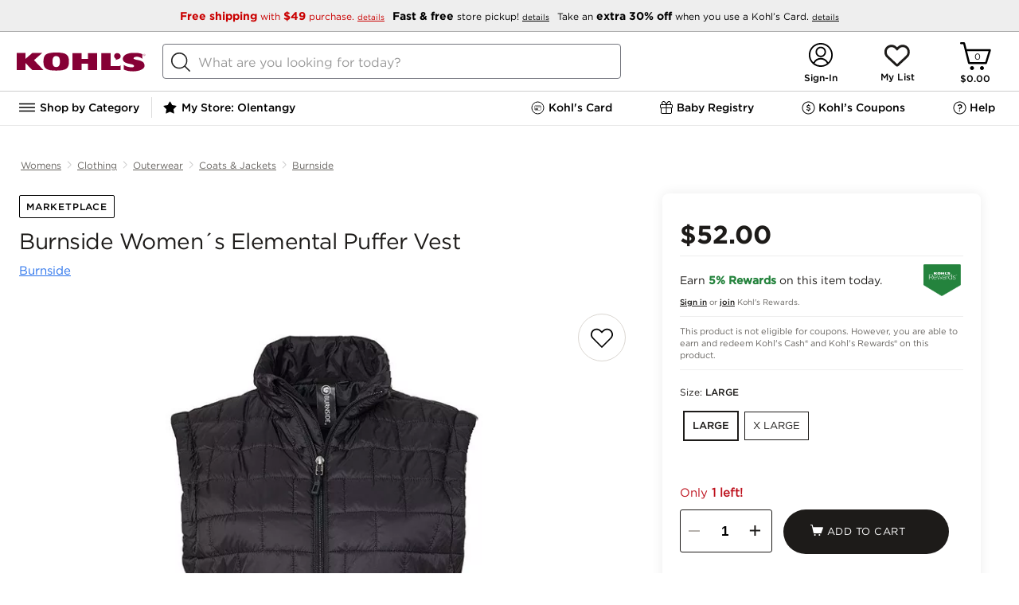

--- FILE ---
content_type: application/javascript
request_url: https://content.syndigo.com/site/8f845786-bb87-4065-810b-e52a8a2220e3/syndi.min.mjs?cv=491389
body_size: 49219
content:
window.SYNDI=window.SYNDI||[];window.SYNDI.push({"root":"https://content.syndigo.com/site/common/1.0.539/","uriDataRoot":"https://content.syndigo.com/page/8f845786-bb87-4065-810b-e52a8a2220e3/","siteid":"8f845786-bb87-4065-810b-e52a8a2220e3","trackingRoot":"https://event.syndigo.cloud/event/","contentDomain":"https://content.syndigo.com/","customModules":["specific/kohls/anchor/producthero","site/anchor/inline","tracking/storage/local","site/tracking/addtocart"],"environment":"PRODUCTION","pageIdModule":"site/pageid","locale":"en-US","waitForReadyState":2,"loadTimeout":30000,"abTestingExperiments":{"holdout":{"bucketDuration":3600000,"experimentDuration":31536000000,"threshold":0.05,"applyToHero":true,"applyToPowerPage":true,"isExperimentEnabled":false},"general":{"applyToHero":false,"applyToPowerPage":false,"isExperimentEnabled":false}},"moduleParameters":{"site/anchor/inline":{"rules":"[{\"selector\":\".product_Lpanel\",\"position\":\"afterend\"}]"},"site/pageid":{"rules":"[{\"type\":\"windowVariable\",\"selector\":\"br_data.prod_id\",\"requiresPolling\":false}]"},"experience/mosaic":{"calloutSelector":"#wc-mosaic","calloutContent":"?  More from the Manufacturer","calloutStyle":"text-decoration: underline; white-space: nowrap; cursor: pointer; border: none; background: transparent;","displayMethod":"modal","useCustomElement":"true"},"site/tracking/addtocart":{"config":"{ \t\"mutationObserver\":{ \t\t\"enabled\":true, \t\t\"selector\":\"body\" \t}, \t\"rules\":[ \t\t{\"name\":\"addToCartButton\",\"selector\":\"#addtobagID\",\"comment\":\"Sometimes the pdp doesnt have a price, these products still have the addtobagID button but with an additional class of .muted. It is more important to record a conversion than have accurate data. example url: https://www.kohls.com/product/prd-7236044/sonoma-goods-for-life-cement-frog-pot-stake.jsp?color=Bunny&prdPV=21\"}, \t\t{\"name\":\"price\",\"type\":\"windowVariable\",\"selector\":\"productV2JsonData.selectedSku.salePrice\"}, \t\t{\"name\":\"price\",\"type\":\"windowVariable\",\"selector\":\"productV2JsonData.selectedSku.regularPrice\"}, \t\t{\"name\":\"price\",\"type\":\"domElement\",\"selector\":\".pdpprice-row2-main-text\",\"location\":{\"name\":\"textContent\",\"type\":\"property\"},\"comment\":\"The current process of getting the price is a complete mess. There are so far 3 methods of getting the price and even then they may not be present on all URLS. using this rule as a temp placeholder for getting a2c reporting working \"}, \t\t{\"name\":\"qty\",\"type\":\"domElement\",\"selector\":\".pdp-product-quantity\",\"location\":{\"name\":\"value\",\"type\":\"property\"}} \t] }"}},"hasCustomCss":false,"domainAllowList":[]});var kr=Object.create;var ii=Object.defineProperty;var Ar=Object.getOwnPropertyDescriptor;var Pr=Object.getOwnPropertyNames;var Dr=Object.getPrototypeOf,Or=Object.prototype.hasOwnProperty;var ae=(e,t)=>()=>(t||e((t={exports:{}}).exports,t),t.exports);var _r=(e,t,n,i)=>{if(t&&typeof t=="object"||typeof t=="function")for(let o of Pr(t))!Or.call(e,o)&&o!==n&&ii(e,o,{get:()=>t[o],enumerable:!(i=Ar(t,o))||i.enumerable});return e};var ve=(e,t,n)=>(n=e!=null?kr(Dr(e)):{},_r(t||!e||!e.__esModule?ii(n,"default",{value:e,enumerable:!0}):n,e));var ri=ae((Nl,oi)=>{oi.exports=Rr;function Rr(e,t,n){return t<n?e<t?t:e>n?n:e:e<n?n:e>t?t:e}});var Ri=ae((Id,_i)=>{_i.exports=Ss;var Oi={class:"className",for:"htmlFor","http-equiv":"httpEquiv"};function Ss(e){return function(t,n,i){for(var o in n)o in Oi&&(n[Oi[o]]=n[o],delete n[o]);return e(t,n,i)}}});var Ni=ae((kd,Mi)=>{var Cs=Ri(),Ge=0,X=1,U=2,kt=3,G=4,D=5,an=6,Ie=7,N=8,Ye=9,je=10,nt=11,ke=12,Ve=13;Mi.exports=function(e,t){t||(t={});var n=t.concat||function(o,r){return String(o)+String(r)};return t.attrToProp!==!1&&(e=Cs(e)),function(o){for(var r=X,s="",a=!1,c=arguments.length,u=[],l=0;l<o.length;l++)if(l<c-1){var m=arguments[l+1],g=E(o[l]),h=r;h===je&&(h=N),h===Ye&&(h=N),h===Ie&&(h=N),h===G&&(h=D),h===U?s==="/"?(g.push([U,"/",m]),s=""):g.push([U,m]):h===Ve&&t.comments?s+=String(m):h!==Ve&&g.push([Ge,h,m]),u.push.apply(u,g)}else u.push.apply(u,E(o[l]));for(var d=[null,{},[]],f=[[d,-1]],l=0;l<u.length;l++){var p=f[f.length-1][0],g=u[l],r=g[0];if(r===U&&/^\//.test(g[1])){var b=f[f.length-1][1];f.length>1&&(f.pop(),f[f.length-1][0][2][b]=e(p[0],p[1],p[2].length?p[2]:void 0))}else if(r===U){var y=[g[1],{},[]];p[2].push(y),f.push([y,p[2].length-1])}else if(r===D||r===Ge&&g[1]===D){for(var w="",v;l<u.length;l++)if(u[l][0]===D)w=n(w,u[l][1]);else if(u[l][0]===Ge&&u[l][1]===D)if(typeof u[l][2]=="object"&&!w)for(v in u[l][2])u[l][2].hasOwnProperty(v)&&!p[1][v]&&(p[1][v]=u[l][2][v]);else w=n(w,u[l][2]);else break;u[l][0]===nt&&l++;for(var T=l;l<u.length;l++)if(u[l][0]===N||u[l][0]===D)p[1][w]?u[l][1]===""||(p[1][w]=n(p[1][w],u[l][1])):p[1][w]=i(u[l][1]);else if(u[l][0]===Ge&&(u[l][1]===N||u[l][1]===D))p[1][w]?u[l][2]===""||(p[1][w]=n(p[1][w],u[l][2])):p[1][w]=i(u[l][2]);else{w.length&&!p[1][w]&&l===T&&(u[l][0]===kt||u[l][0]===ke)&&(p[1][w]=w.toLowerCase()),u[l][0]===kt&&l--;break}}else if(r===D)p[1][g[1]]=!0;else if(r===Ge&&g[1]===D)p[1][g[2]]=!0;else if(r===kt){if((g[1]||As(p[0]))&&f.length){var b=f[f.length-1][1];f.pop(),f[f.length-1][0][2][b]=e(p[0],p[1],p[2].length?p[2]:void 0)}}else if(r===Ge&&g[1]===X)g[2]===void 0||g[2]===null?g[2]="":g[2]||(g[2]=n("",g[2])),Array.isArray(g[2][0])?p[2].push.apply(p[2],g[2]):p[2].push(g[2]);else if(r===X)p[2].push(g[1]);else if(!(r===nt||r===ke))throw new Error("unhandled: "+r)}if(d[2].length>1&&/^\s*$/.test(d[2][0])&&d[2].shift(),d[2].length>2||d[2].length===2&&/\S/.test(d[2][1])){if(t.createFragment)return t.createFragment(d[2]);throw new Error("multiple root elements must be wrapped in an enclosing tag")}return Array.isArray(d[2][0])&&typeof d[2][0][0]=="string"&&Array.isArray(d[2][0][2])&&(d[2][0]=e(d[2][0][0],d[2][0][1],d[2][0][2])),d[2][0];function E(C){var x=[],k=!1;r===Ie&&(r=G);for(var O=0;O<C.length;O++){var S=C.charAt(O);r===X&&S==="<"?(s.length&&x.push([X,s]),s="",r=U,k=!1):S===">"&&!Is(r)&&r!==Ve?(r===U&&s.length?(x.push([U,s]),s==="style"?k=!0:s==="/style"&&(k=!1)):r===D?x.push([D,s]):r===N&&s.length&&x.push([N,s]),r===X&&k?s+=S:(x.push([kt,a]),a=!1,s=""),r=X):r===Ve&&/-$/.test(s)&&S==="-"?(t.comments&&x.push([N,s.substr(0,s.length-1)]),s="",a=!0,r=X):r===U&&/^!--$/.test(s)?(t.comments&&x.push([U,s],[D,"comment"],[nt]),s=S,r=Ve):r===X||r===Ve?s+=S:r===U&&S==="/"&&s.length?a=!0:r===U&&/\s/.test(S)?(s.length&&x.push([U,s]),s==="style"?k=!0:s==="/style"&&(k=!1),s="",r=G):r===U?s+=S:r===G&&/[^\s"'=/]/.test(S)?(r=D,s=S):r===G&&/\s/.test(S)?(s.length&&x.push([D,s]),x.push([ke])):r===D&&/\s/.test(S)?(x.push([D,s]),s="",r=an):r===D&&S==="="?(x.push([D,s],[nt]),s="",r=Ie):r===D&&S==="/"?(a=!0,s="",r=G):r===D?s+=S:(r===an||r===G)&&S==="="?(x.push([nt]),r=Ie):(r===an||r===G)&&!/\s/.test(S)?(x.push([ke]),/[\w-]/.test(S)?(s+=S,r=D):S==="/"?a=!0:r=G):r===Ie&&S==='"'?r=je:r===Ie&&S==="'"?r=Ye:r===je&&S==='"'?(x.push([N,s],[ke]),s="",r=G):r===Ye&&S==="'"?(x.push([N,s],[ke]),s="",r=G):r===Ie&&!/\s/.test(S)?(r=N,O--):r===N&&/\s/.test(S)?(x.push([N,s],[ke]),s="",r=G):(r===N||r===Ye||r===je)&&(s+=S)}return r===X&&s.length?(x.push([X,s]),s=""):r===N&&s.length?(x.push([N,s]),s=""):r===je&&s.length?(x.push([N,s]),s=""):r===Ye&&s.length?(x.push([N,s]),s=""):r===D&&(x.push([D,s]),s=""),x}};function i(o){return typeof o=="function"||typeof o=="string"||o&&typeof o=="object"||o==null?o:n("",o)}};function Is(e){return e===Ye||e===je}var ks=RegExp("^("+["area","base","br","col","command","embed","hr","img","input","keygen","link","meta","param","source","track","wbr"].join("|")+")(?:[.#][a-zA-Z0-9\x7F-\uFFFF_:-]+)*$");function As(e){return ks.test(e)}});var Wi=ae((Ad,Li)=>{var Ps=["allowfullscreen","async","autofocus","checked","compact","declare","default","defer","disabled","formnovalidate","hidden","inert","ismap","itemscope","multiple","multiple","muted","nohref","noresize","noshade","novalidate","nowrap","open","readonly","required","reversed","seamless","selected","sortable","truespeed","typemustmatch","contenteditable","spellcheck"];Li.exports=function(e){return Ps.indexOf(e)>-1}});var gn=ae((eu,to)=>{var eo="Expected a function",Zi=NaN,fa="[object Symbol]",pa=/^\s+|\s+$/g,ma=/^[-+]0x[0-9a-f]+$/i,ga=/^0b[01]+$/i,ha=/^0o[0-7]+$/i,ba=parseInt,ya=typeof global=="object"&&global&&global.Object===Object&&global,wa=typeof self=="object"&&self&&self.Object===Object&&self,xa=ya||wa||Function("return this")(),va=Object.prototype,Ea=va.toString,Ta=Math.max,Sa=Math.min,mn=function(){return xa.Date.now()};function Ca(e,t,n){var i,o,r,s,a,c,u=0,l=!1,m=!1,g=!0;if(typeof e!="function")throw new TypeError(eo);t=Qi(t)||0,Dt(n)&&(l=!!n.leading,m="maxWait"in n,r=m?Ta(Qi(n.maxWait)||0,t):r,g="trailing"in n?!!n.trailing:g);function h(E){var C=i,x=o;return i=o=void 0,u=E,s=e.apply(x,C),s}function d(E){return u=E,a=setTimeout(b,t),l?h(E):s}function f(E){var C=E-c,x=E-u,k=t-C;return m?Sa(k,r-x):k}function p(E){var C=E-c,x=E-u;return c===void 0||C>=t||C<0||m&&x>=r}function b(){var E=mn();if(p(E))return y(E);a=setTimeout(b,f(E))}function y(E){return a=void 0,g&&i?h(E):(i=o=void 0,s)}function w(){a!==void 0&&clearTimeout(a),u=0,i=c=o=a=void 0}function v(){return a===void 0?s:y(mn())}function T(){var E=mn(),C=p(E);if(i=arguments,o=this,c=E,C){if(a===void 0)return d(c);if(m)return a=setTimeout(b,t),h(c)}return a===void 0&&(a=setTimeout(b,t)),s}return T.cancel=w,T.flush=v,T}function Ia(e,t,n){var i=!0,o=!0;if(typeof e!="function")throw new TypeError(eo);return Dt(n)&&(i="leading"in n?!!n.leading:i,o="trailing"in n?!!n.trailing:o),Ca(e,t,{leading:i,maxWait:t,trailing:o})}function Dt(e){var t=typeof e;return!!e&&(t=="object"||t=="function")}function ka(e){return!!e&&typeof e=="object"}function Aa(e){return typeof e=="symbol"||ka(e)&&Ea.call(e)==fa}function Qi(e){if(typeof e=="number")return e;if(Aa(e))return Zi;if(Dt(e)){var t=typeof e.valueOf=="function"?e.valueOf():e;e=Dt(t)?t+"":t}if(typeof e!="string")return e===0?e:+e;e=e.replace(pa,"");var n=ga.test(e);return n||ha.test(e)?ba(e.slice(2),n?2:8):ma.test(e)?Zi:+e}to.exports=Ia});var hr=ae((th,gr)=>{gr.exports={AED:"\u062F.\u0625",AFN:"\u060B",ALL:"L",AMD:"\u058F",ANG:"\u0192",AOA:"Kz",ARS:"$",AUD:"$",AWG:"\u0192",AZN:"\u20BC",BAM:"KM",BBD:"$",BDT:"\u09F3",BGN:"\u043B\u0432",BHD:".\u062F.\u0628",BIF:"FBu",BMD:"$",BND:"$",BOB:"$b",BOV:"BOV",BRL:"R$",BSD:"$",BTC:"\u20BF",BTN:"Nu.",BWP:"P",BYN:"Br",BYR:"Br",BZD:"BZ$",CAD:"$",CDF:"FC",CHE:"CHE",CHF:"CHF",CHW:"CHW",CLF:"CLF",CLP:"$",CNH:"\xA5",CNY:"\xA5",COP:"$",COU:"COU",CRC:"\u20A1",CUC:"$",CUP:"\u20B1",CVE:"$",CZK:"K\u010D",DJF:"Fdj",DKK:"kr",DOP:"RD$",DZD:"\u062F\u062C",EEK:"kr",EGP:"\xA3",ERN:"Nfk",ETB:"Br",ETH:"\u039E",EUR:"\u20AC",FJD:"$",FKP:"\xA3",GBP:"\xA3",GEL:"\u20BE",GGP:"\xA3",GHC:"\u20B5",GHS:"GH\u20B5",GIP:"\xA3",GMD:"D",GNF:"FG",GTQ:"Q",GYD:"$",HKD:"$",HNL:"L",HRK:"kn",HTG:"G",HUF:"Ft",IDR:"Rp",ILS:"\u20AA",IMP:"\xA3",INR:"\u20B9",IQD:"\u0639.\u062F",IRR:"\uFDFC",ISK:"kr",JEP:"\xA3",JMD:"J$",JOD:"JD",JPY:"\xA5",KES:"KSh",KGS:"\u043B\u0432",KHR:"\u17DB",KMF:"CF",KPW:"\u20A9",KRW:"\u20A9",KWD:"KD",KYD:"$",KZT:"\u20B8",LAK:"\u20AD",LBP:"\xA3",LKR:"\u20A8",LRD:"$",LSL:"M",LTC:"\u0141",LTL:"Lt",LVL:"Ls",LYD:"LD",MAD:"MAD",MDL:"lei",MGA:"Ar",MKD:"\u0434\u0435\u043D",MMK:"K",MNT:"\u20AE",MOP:"MOP$",MRO:"UM",MRU:"UM",MUR:"\u20A8",MVR:"Rf",MWK:"MK",MXN:"$",MXV:"MXV",MYR:"RM",MZN:"MT",NAD:"$",NGN:"\u20A6",NIO:"C$",NOK:"kr",NPR:"\u20A8",NZD:"$",OMR:"\uFDFC",PAB:"B/.",PEN:"S/.",PGK:"K",PHP:"\u20B1",PKR:"\u20A8",PLN:"z\u0142",PYG:"Gs",QAR:"\uFDFC",RMB:"\uFFE5",RON:"lei",RSD:"\u0414\u0438\u043D.",RUB:"\u20BD",RWF:"R\u20A3",SAR:"\uFDFC",SBD:"$",SCR:"\u20A8",SDG:"\u062C.\u0633.",SEK:"kr",SGD:"S$",SHP:"\xA3",SLL:"Le",SOS:"S",SRD:"$",SSP:"\xA3",STD:"Db",STN:"Db",SVC:"$",SYP:"\xA3",SZL:"E",THB:"\u0E3F",TJS:"SM",TMT:"T",TND:"\u062F.\u062A",TOP:"T$",TRL:"\u20A4",TRY:"\u20BA",TTD:"TT$",TVD:"$",TWD:"NT$",TZS:"TSh",UAH:"\u20B4",UGX:"USh",USD:"$",UYI:"UYI",UYU:"$U",UYW:"UYW",UZS:"\u043B\u0432",VEF:"Bs",VES:"Bs.S",VND:"\u20AB",VUV:"VT",WST:"WS$",XAF:"FCFA",XBT:"\u0243",XCD:"$",XOF:"CFA",XPF:"\u20A3",XSU:"Sucre",XUA:"XUA",YER:"\uFDFC",ZAR:"R",ZMW:"ZK",ZWD:"Z$",ZWL:"$"}});var br=ae((nh,Xn)=>{var qn=hr();Xn.exports=function(t){if(typeof t!="string")return;let n=t.toUpperCase();if(Object.prototype.hasOwnProperty.call(qn,n))return qn[n]};Xn.exports.currencySymbolMap=qn});var wr=ae((ih,yr)=>{var Tl={AD:"EUR",AE:"AED",AF:"AFN",AG:"XCD",AI:"XCD",AL:"ALL",AM:"AMD",AN:"ANG",AO:"AOA",AR:"ARS",AS:"USD",AT:"EUR",AU:"AUD",AW:"AWG",AX:"EUR",AZ:"AZN",BA:"BAM",BB:"BBD",BD:"BDT",BE:"EUR",BF:"XOF",BG:"BGN",BH:"BHD",BI:"BIF",BJ:"XOF",BL:"EUR",BM:"BMD",BN:"BND",BO:"BOB",BQ:"USD",BR:"BRL",BS:"BSD",BT:"BTN",BV:"NOK",BW:"BWP",BY:"BYR",BZ:"BZD",CA:"CAD",CC:"AUD",CD:"CDF",CF:"XAF",CG:"XAF",CH:"CHF",CI:"XOF",CK:"NZD",CL:"CLP",CM:"XAF",CN:"CNY",CO:"COP",CR:"CRC",CU:"CUP",CV:"CVE",CW:"ANG",CX:"AUD",CY:"EUR",CZ:"CZK",DE:"EUR",DJ:"DJF",DK:"DKK",DM:"XCD",DO:"DOP",DZ:"DZD",EC:"USD",EE:"EUR",EG:"EGP",EH:"MAD",ER:"ERN",ES:"EUR",ET:"ETB",FI:"EUR",FJ:"FJD",FK:"FKP",FM:"USD",FO:"DKK",FR:"EUR",GA:"XAF",GB:"GBP",GD:"XCD",GE:"GEL",GF:"EUR",GG:"GBP",GH:"GHS",GI:"GIP",GL:"DKK",GM:"GMD",GN:"GNF",GP:"EUR",GQ:"XAF",GR:"EUR",GS:"GBP",GT:"GTQ",GU:"USD",GW:"XOF",GY:"GYD",HK:"HKD",HM:"AUD",HN:"HNL",HR:"HRK",HT:"HTG",HU:"HUF",ID:"IDR",IE:"EUR",IL:"ILS",IM:"GBP",IN:"INR",IO:"USD",IQ:"IQD",IR:"IRR",IS:"ISK",IT:"EUR",JE:"GBP",JM:"JMD",JO:"JOD",JP:"JPY",KE:"KES",KG:"KGS",KH:"KHR",KI:"AUD",KM:"KMF",KN:"XCD",KP:"KPW",KR:"KRW",KW:"KWD",KY:"KYD",KZ:"KZT",LA:"LAK",LB:"LBP",LC:"XCD",LI:"CHF",LK:"LKR",LR:"LRD",LS:"LSL",LT:"LTL",LU:"EUR",LV:"LVL",LY:"LYD",MA:"MAD",MC:"EUR",MD:"MDL",ME:"EUR",MF:"EUR",MG:"MGA",MH:"USD",MK:"MKD",ML:"XOF",MM:"MMK",MN:"MNT",MO:"MOP",MP:"USD",MQ:"EUR",MR:"MRO",MS:"XCD",MT:"EUR",MU:"MUR",MV:"MVR",MW:"MWK",MX:"MXN",MY:"MYR",MZ:"MZN",NA:"NAD",NC:"XPF",NE:"XOF",NF:"AUD",NG:"NGN",NI:"NIO",NL:"EUR",NO:"NOK",NP:"NPR",NR:"AUD",NU:"NZD",NZ:"NZD",OM:"OMR",PA:"PAB",PE:"PEN",PF:"XPF",PG:"PGK",PH:"PHP",PK:"PKR",PL:"PLN",PM:"EUR",PN:"NZD",PR:"USD",PS:"ILS",PT:"EUR",PW:"USD",PY:"PYG",QA:"QAR",RE:"EUR",RO:"RON",RS:"RSD",RU:"RUB",RW:"RWF",SA:"SAR",SB:"SBD",SC:"SCR",SD:"SDG",SE:"SEK",SG:"SGD",SH:"SHP",SI:"EUR",SJ:"NOK",SK:"EUR",SL:"SLL",SM:"EUR",SN:"XOF",SO:"SOS",SR:"SRD",ST:"STD",SV:"SVC",SX:"ANG",SY:"SYP",SZ:"SZL",TC:"USD",TD:"XAF",TF:"EUR",TG:"XOF",TH:"THB",TJ:"TJS",TK:"NZD",TL:"USD",TM:"TMT",TN:"TND",TO:"TOP",TR:"TRY",TT:"TTD",TV:"AUD",TW:"TWD",TZ:"TZS",UA:"UAH",UG:"UGX",UM:"USD",US:"USD",UY:"UYU",UZ:"UZS",VA:"EUR",VC:"XCD",VE:"VEF",VG:"USD",VI:"USD",VN:"VND",VU:"VUV",WF:"XPF",WS:"WST",YE:"YER",YT:"EUR",ZA:"ZAR",ZM:"ZMK",ZW:"ZWL"};yr.exports=Tl});var xr=ae(Jn=>{var Bt=wr(),Sl=function(e){var t=e.split("_");return t.length==2||(t=e.split("-"),t.length==2)?t.pop():e};Jn.getCurrency=function(e){var t=Sl(e).toUpperCase();return t in Bt?Bt[t]:null};Jn.getLocales=function(e){e=e.toUpperCase();var t=[];for(countryCode in Bt)Bt[countryCode]===e&&t.push(countryCode);return t}});var Mr=ve(ri(),1),Nr="experience/hotspots",Lr="experience/mosaic",Wr="experience/power-page";var Fr="framework/spworld",$r="site/anchor/inline",Ur="site/pageid";var Hr="site/tracking/addtocart",A={urlPattern:"urlPattern",urlParameter:"urlParameter",windowVariable:"windowVariable",domElement:"domElement",property:"property",attribute:"attribute",addToCartButton:"addToCartButton",addToCartButtons:"addToCartButtons",price:"price",qty:"qty",brand:"brand",name:"name",category:"category",replacement:"replacement",casing:"casing",upper:"upper"},Ee=(e,t)=>{let n={};try{n=e[t]||n}catch{}return n},si=e=>{let t=Ee(e,$r);if(t.isReady)return t;let n=[];try{n=JSON.parse(t.rules)}catch{}return n.push({selector:"#wc-power-page:not(script)",position:"beforeend"}),window.Webcollage&&window.Webcollage.powerPageTargetSelector&&window.Webcollage.powerPageTargetSelector!=="#wc-power-page"&&n.push({selector:window.Webcollage.powerPageTargetSelector,position:"beforeend"}),n.push({selector:"#sp_inline_product",position:"beforeend"}),n.unshift({selector:"#sp_inline",position:"beforeend"}),n.unshift({selector:"#SP_ACPage",position:"beforeend"}),n.push({selector:"#ccs-inline-content",position:"afterbegin"}),n.push({selector:"#syndi_inline",position:"beforeend"}),t.rules=n,t.isReady=!0,t},ai=e=>{let t=Ee(e,Ur);if(t.isReady)return t;let n=[];try{n=JSON.parse(t.rules)}catch{}let i=[{type:"windowVariable",selector:"Webcollage.cpi",modifiers:[]},{type:"windowVariable",selector:"vsr_sku",modifiers:[]},{type:"windowVariable",selector:"sp_sku[0]",modifiers:[]},{type:"windowVariable",selector:"sp_sku",modifiers:[]},{type:"domElement",selector:"syndigo-powerpage",location:{type:"attribute",name:"pageid"},modifiers:[]},{type:"domElement",selector:"syndigo-mosaic",location:{type:"attribute",name:"pageid"},modifiers:[]},{type:"domElement",selector:"syndigo-hotspots",location:{type:"attribute",name:"pageid"},modifiers:[]}];return n=n.filter(o=>!o.selector||o.type==="domElement"&&!o.location?!1:(Array.isArray(o.modifiers)||(o.modifiers=[]),!0)),t.rules=n.concat(i),t.isReady=!0,t};var Q=e=>{let t=Ee(e,Fr);if(t.isReady)return t;t.urlTarget=t.urlTarget==="_top"||t.urlTarget==="_self"?t.urlTarget:"_blank";let n={enabled:!1};try{n=JSON.parse(t.linkGate)}catch{}return t.linkGate=n,t.linkGate.enabled&&(t.linkGate.title=t.linkGate.title||"Visit External Link",t.linkGate.message=t.linkGate.message||"You are leaving the site to visit an external link",t.linkGate.actions.close={iconFgColor:"white"},t.linkGate.actions=t.linkGate.actions||{},t.linkGate.actions.ok=t.linkGate.actions.ok||{},t.linkGate.actions.ok.label=t.linkGate.actions.ok.label||"Visit External Link",t.linkGate.actions.ok.bgColor=t.linkGate.actions.ok.bgColor||"#3071a9",t.linkGate.actions.ok.fgColor=t.linkGate.actions.ok.fgColor||"white",t.linkGate.actions.cancel=t.linkGate.actions.cancel||{},t.linkGate.actions.cancel.label=t.linkGate.actions.cancel.label||"Cancel",t.linkGate.actions.cancel.bgColor=t.linkGate.actions.cancel.bgColor||"#eaeaea",t.linkGate.actions.cancel.fgColor=t.linkGate.actions.cancel.fgColor||"#0060a9"),delete t.enableBeacon,t.isReady=!0,t},ci=e=>{let t=Ee(e,Wr);if(t.isReady)return t;try{t.disclaimerSetting=JSON.parse(t.disclaimerSetting)}catch{}return t.isReady=!0,t},li=e=>{let t=Ee(e,Nr);return t.isReady||(t.isReady=!0),t},Te=e=>{let t=Ee(e,Lr);if(t.isReady)return t;let n={};try{n=JSON.parse(t.widgetIcons)}catch{}return t.widgetIcons=n,t.iconHeight=t.iconHeight||40,t.iconWidth=t.iconWidth||40,t.calloutContent=t.calloutContent||"",t.calloutStyle=t.calloutStyle||"",delete t.calloutSelector,delete t.useCustomElement,t.mosaicPosition=t.mosaicPosition||"top-left",t.icon=t.icon||"eye-circle",t.scrollWhenItemSelected=t.scrollWhenItemSelected||!1,t.fixedScrollPosition=t.fixedScrollPosition||0,t.defaultOpen=t.defaultOpen||!1,t.isReady=!0,t};var di=e=>{let t=Ee(e,Hr);if(t.isReady)return t;let n={mutationObserver:{enabled:!1},rules:[]};try{n=JSON.parse(t.config)}catch{}return t.config=n,t.isReady=!0,t};var wt;function Vt(){if(wt===void 0)try{let e=window.top.innerWidth;wt=!1}catch{wt=!0}return wt}function K(){return Vt()?window:window.top}function F(e){return typeof e=="function"}function Yt(e){e=e.substr(0,4089);let t=new window.Image;t.width=1,t.border=0,t.src=e}var xt;function vt(e){if(xt===void 0){let t;try{t=window[e];let n="__syndigo_storage_test__";t.setItem(n,n),t.removeItem(n),xt=!0}catch(n){xt=n instanceof DOMException&&(n.code===22||n.code===1014||n.name==="QuotaExceededError"||n.name==="NS_ERROR_DOM_QUOTA_REACHED")&&t&&t.length!==0}}return xt}function ee(){let e="0123456789ABCDEFGHIJKLMNOPQRSTUVWXYZabcdefghijklmnopqrstuvwxyz",t=e.split(""),n=new Array(36),i=0;for(let o=0;o<36;o++)if(o===8||o===13||o===18||o===23)n[o]="-";else if(o===14)n[o]="4";else{i<=2&&(i=33554432+Math.random()*16777216|0);let r=i&15;i=i>>4,n[o]=t[o===19?r&3|8:r]}return n.join("")}var Qe={OPT_IN:"opt-in",OPT_OUT:"opt-out",OFF:"off"},M={local_storage:"localStorage",sp_ssid:"sp_ssid",spid:"spid",syndi_holdout:"syndi_holdout",syndi_abtesting:"syndi_abtesting",syndi_pageid_timestamps:"syndi_pageid_timestamps",syndi_analytics_user_consent:"syndi_analytics_user_consent"},Et={haciao_module:"haciao",add_to_cart:"a2ctracking",event_tracking:"eventTracking",framework:"framework"},Tt={addToCart:{button_missing:"did not find addToCart button",price_missing:"price not found",qty_missing:"qty not found",caught_exception:"caught exception"},eventBus:{missing_parameter:"Missing mandatory parameter for the pixel"},framework:{timeout_document_ready:"timed out waiting for document ready",import_failure:"syndi failed to load dependencies"},tracking:{consent_choice_bool:"Syndigo: analytics consent choice MUST be a boolean"}},jt={addToCart:{button_missing:"button_missing",price_missing:"price_missing",qty_missing:"qty_missing",caught_exception:"caught_exception",unknown_rule_type:"unknown rule type:",unknown_rule_name:"unknown rule name:"},framework:{import_failure:"import_failure",timeout_document_ready:"timeout_document_ready"}},ui={track:"track"},fi={addToCart:"addToCart",transaction:"transaction",transactionItem:"transactionItem"};function me(e){return!e.analyticsCollection||e.analyticsCollection===Qe.OFF?!1:typeof e.analyticsUserConsent=="boolean"?e.analyticsUserConsent:e.analyticsCollection===Qe.OPT_OUT?!0:(e.analyticsCollection===Qe.OPT_IN,!1)}function zr(e){window.localStorage.removeItem(M.sp_ssid),window.localStorage.removeItem(M.spid),window.localStorage.removeItem(M.syndi_holdout),window.localStorage.removeItem(M.syndi_abtesting),window.localStorage.removeItem(M.syndi_pageid_timestamps);for(let t in window.localStorage)t.startsWith("cpt_")&&window.localStorage.removeItem(t);e.tracking.sessionId=void 0,e.tracking.visitId=void 0,e.tracking.spid=void 0}function pi(e){e.tracking.timestamp=Date.now();let t=Q(e.moduleParameters);e.tracking.analyticsCollection=t.analyticsCollection||Qe.OPT_OUT;let n=window.localStorage.getItem(M.syndi_analytics_user_consent);(n==="true"||n==="false")&&(e.tracking.analyticsUserConsent=n==="true"),mi(e.tracking),e.mediator.subscribe("content","new",function(){e.tracking.timestamp=Date.now(),q(e,"p")})}function mi(e){me(e)&&(e.spid=e.spid||qt(M.spid,"^[0-9a-zA-Z-]{36}$")||ee(),et(M.spid,e.spid),Br(e)||(e.sessionId=Date.now(),et(M.sp_ssid,e.sessionId)),e.visitId=e.visitId||ee())}function gi(e){let r,s=!1,a=function(){let c=Date.now()-r;c>66e4||(s&&Vr(e,{t:Math.round(c/1e3,0)}),setTimeout(a,c<12e4?6e3:3e4))};r=Date.now(),a(),e.mediator.subscribe("heartbeat","start",function(){s=!0}),e.mediator.subscribe("heartbeat","stop",function(){s=!1}),e.mediator.subscribe("content","new",function(){r=Date.now()})}function Kt(e,t){typeof t!="boolean"?console.warn(Tt.tracking.consent_choice_bool):(e.tracking.analyticsUserConsent=t,et(M.syndi_analytics_user_consent,""+t),e.tracking.analyticsUserConsent?mi(e.tracking):zr(e))}function hi(e,t){if(!me(e))return;let n={};try{n=JSON.parse(window.localStorage.getItem(M.syndi_pageid_timestamps))||{}}catch{}n[t]||(n[t]=Date.now(),et(M.syndi_pageid_timestamps,JSON.stringify(n)))}function Br(e){return e.sessionId=e.sessionId||qt(M.sp_ssid,"^[0-9]+$"),(e.sessionId==="undefined"||Date.now()-e.sessionId>36e5)&&(e.sessionId=void 0),e.sessionId}function et(e,t){vt(M.local_storage)&&window.localStorage.setItem(e,t)}function qt(e,t){if(!vt(M.local_storage))return;let n=window.localStorage.getItem(e);if(n===null&&(n=void 0),n!==!1)return t&&new RegExp(t).test(n)===!1&&(n=void 0),n}function q(e,t,n={}){if(!me(e.tracking))return;n.dt===void 0&&(n.dt=(Date.now()-e.tracking.timestamp)/1e3),n.pt=e.pagetype,n.acm=e.tracking.analyticsCollection===Qe.OPT_IN?"oi":"oo";let i=Gr(e,`${e.trackingRoot}${t}.gif`,n);t==="a"&&(n.a==="vcp"||n.a==="click-more")?fetch(i,{method:"GET",keepalive:!0}):Yt(i)}function bi(e,t){let n=new URL(t);if(!me(e.tracking))return n.toString();n.searchParams.set("u",e.tracking.spid),n.searchParams.set("siteid",e.siteid),n.searchParams.set("pageid",e.pageid),n.searchParams.set("s",e.tracking.sessionId),n.searchParams.set("v","v1.0.539"),n.searchParams.set("visitid",e.tracking.visitId);let i=yi(e),o=wi({...i,...e.tracking.customParams});for(let s of Object.keys(o))n.searchParams.set(s,o[s]);let r=K();return n.searchParams.set("ref",r.document.referrer),n.searchParams.set("pageurl",r.document.location.href),n.toString()}function Gr(e,t,n={}){let i=new URL(t);i.searchParams.set("u",e.tracking.spid),i.searchParams.set("siteid",e.siteid),i.searchParams.set("pageid",e.pageid),i.searchParams.set("s",e.tracking.sessionId),i.searchParams.set("v","v1.0.539"),i.searchParams.set("visitid",e.tracking.visitId);let o=yi(e),r=wi({...n,...o,...e.tracking.customParams});for(let a of Object.keys(r))i.searchParams.set(a,r[a]);let s=K();return i.searchParams.set("ref",s.document.referrer),i.searchParams.set("r",Math.random()),i.searchParams.set("pageurl",s.document.location.href),i.toString()}function yi(e){if(!e.captureUrlParams)return{};if(e.tracking.capturedUrlParams)return e.tracking.capturedUrlParams;let t=e.captureUrlParams.split(","),n={},i=K();return t.forEach(function(o){let r=o.trim(),s=new URL(i.location).searchParams.get(r),a="cpt_"+r;s?et(a,s):s=qt(a,s),n[a]=s}),e.tracking.capturedUrlParams=n,n}function wi(e={}){let t={};for(let n in e)Object.prototype.hasOwnProperty.call(e,n)&&e[n]!==void 0&&!F(e[n])&&(t[n]=e[n]);return t}function $e(e,t,n,i){return i.dt=performance.now()/1e3,i.xt=e,i.epci=t,i.ci=n,i}function Ue(e,t){q(e,"a",t)}function xi(e,t){q(e,"ab",t)}function H(e,t){q(e,"e",t)}function Vr(e,t){q(e,"h",t)}function vi(e,t){q(e,"k",t)}function Ei(e,t){q(e,"x",t)}function Yr(e,t){return document.createElement(e,t)}function jr(e,t,n){return document.createElementNS(e,t,n)}function Kr(){return Se(document.createDocumentFragment())}function qr(e){return document.createTextNode(e)}function Xr(e){return document.createComment(e)}function Jr(e,t,n){if(ce(e)){let i=e;for(;i&&ce(i);)i=Se(i).parent;e=i??e}ce(t)&&(t=Se(t,e)),n&&ce(n)&&(n=Se(n).firstChildNode),e.insertBefore(t,n)}function Zr(e,t){e.removeChild(t)}function Qr(e,t){ce(t)&&(t=Se(t,e)),e.appendChild(t)}function Ti(e){if(ce(e)){for(;e&&ce(e);)e=Se(e).parent;return e??null}return e.parentNode}function es(e){var t;if(ce(e)){let n=Se(e),i=Ti(n);if(i&&n.lastChildNode){let o=Array.from(i.childNodes),r=o.indexOf(n.lastChildNode);return(t=o[r+1])!==null&&t!==void 0?t:null}return null}return e.nextSibling}function ts(e){return e.tagName}function ns(e,t){e.textContent=t}function is(e){return e.textContent}function os(e){return e.nodeType===1}function rs(e){return e.nodeType===3}function ss(e){return e.nodeType===8}function ce(e){return e.nodeType===11}function Se(e,t){var n,i,o;let r=e;return(n=r.parent)!==null&&n!==void 0||(r.parent=t??null),(i=r.firstChildNode)!==null&&i!==void 0||(r.firstChildNode=e.firstChild),(o=r.lastChildNode)!==null&&o!==void 0||(r.lastChildNode=e.lastChild),r}var St={createElement:Yr,createElementNS:jr,createTextNode:qr,createDocumentFragment:Kr,createComment:Xr,insertBefore:Jr,removeChild:Zr,appendChild:Qr,parentNode:Ti,nextSibling:es,tagName:ts,setTextContent:ns,getTextContent:is,isElement:os,isText:rs,isComment:ss,isDocumentFragment:ce};function B(e,t,n,i,o){let r=t===void 0?void 0:t.key;return{sel:e,data:t,children:n,text:i,elm:o,key:r}}var He=Array.isArray;function ze(e){return typeof e=="string"||typeof e=="number"||e instanceof String||e instanceof Number}function Ct(e){return e===void 0}function $(e){return e!==void 0}var Xt=B("",{},[],void 0,void 0);function tt(e,t){var n,i;let o=e.key===t.key,r=((n=e.data)===null||n===void 0?void 0:n.is)===((i=t.data)===null||i===void 0?void 0:i.is),s=e.sel===t.sel,a=!e.sel&&e.sel===t.sel?typeof e.text==typeof t.text:!0;return s&&o&&r&&a}function as(){throw new Error("The document fragment is not supported on this platform.")}function cs(e,t){return e.isElement(t)}function ls(e,t){return e.isDocumentFragment(t)}function ds(e,t,n){var i;let o={};for(let r=t;r<=n;++r){let s=(i=e[r])===null||i===void 0?void 0:i.key;s!==void 0&&(o[s]=r)}return o}var us=["create","update","remove","destroy","pre","post"];function Jt(e,t,n){let i={create:[],update:[],remove:[],destroy:[],pre:[],post:[]},o=t!==void 0?t:St;for(let d of us)for(let f of e){let p=f[d];p!==void 0&&i[d].push(p)}function r(d){let f=d.id?"#"+d.id:"",p=d.getAttribute("class"),b=p?"."+p.split(" ").join("."):"";return B(o.tagName(d).toLowerCase()+f+b,{},[],void 0,d)}function s(d){return B(void 0,{},[],void 0,d)}function a(d,f){return function(){if(--f===0){let b=o.parentNode(d);b!==null&&o.removeChild(b,d)}}}function c(d,f){var p,b,y,w;let v,T=d.data;if(T!==void 0){let x=(p=T.hook)===null||p===void 0?void 0:p.init;$(x)&&(x(d),T=d.data)}let E=d.children,C=d.sel;if(C==="!")Ct(d.text)&&(d.text=""),d.elm=o.createComment(d.text);else if(C==="")d.elm=o.createTextNode(d.text);else if(C!==void 0){let x=C.indexOf("#"),k=C.indexOf(".",x),O=x>0?x:C.length,S=k>0?k:C.length,W=x!==-1||k!==-1?C.slice(0,Math.min(O,S)):C,j=d.elm=$(T)&&$(v=T.ns)?o.createElementNS(v,W,T):o.createElement(W,T);for(O<S&&j.setAttribute("id",C.slice(O+1,S)),k>0&&j.setAttribute("class",C.slice(S+1).replace(/\./g," ")),v=0;v<i.create.length;++v)i.create[v](Xt,d);if(ze(d.text)&&(!He(E)||E.length===0)&&o.appendChild(j,o.createTextNode(d.text)),He(E))for(v=0;v<E.length;++v){let ni=E[v];ni!=null&&o.appendChild(j,c(ni,f))}let yt=d.data.hook;$(yt)&&((b=yt.create)===null||b===void 0||b.call(yt,Xt,d),yt.insert&&f.push(d))}else if(!((y=n?.experimental)===null||y===void 0)&&y.fragments&&d.children){for(d.elm=((w=o.createDocumentFragment)!==null&&w!==void 0?w:as)(),v=0;v<i.create.length;++v)i.create[v](Xt,d);for(v=0;v<d.children.length;++v){let x=d.children[v];x!=null&&o.appendChild(d.elm,c(x,f))}}else d.elm=o.createTextNode(d.text);return d.elm}function u(d,f,p,b,y,w){for(;b<=y;++b){let v=p[b];v!=null&&o.insertBefore(d,c(v,w),f)}}function l(d){var f,p;let b=d.data;if(b!==void 0){(p=(f=b?.hook)===null||f===void 0?void 0:f.destroy)===null||p===void 0||p.call(f,d);for(let y=0;y<i.destroy.length;++y)i.destroy[y](d);if(d.children!==void 0)for(let y=0;y<d.children.length;++y){let w=d.children[y];w!=null&&typeof w!="string"&&l(w)}}}function m(d,f,p,b){for(var y,w;p<=b;++p){let v,T,E=f[p];if(E!=null)if($(E.sel)){l(E),v=i.remove.length+1,T=a(E.elm,v);for(let x=0;x<i.remove.length;++x)i.remove[x](E,T);let C=(w=(y=E?.data)===null||y===void 0?void 0:y.hook)===null||w===void 0?void 0:w.remove;$(C)?C(E,T):T()}else E.children?(l(E),m(d,E.children,0,E.children.length-1)):o.removeChild(d,E.elm)}}function g(d,f,p,b){let y=0,w=0,v=f.length-1,T=f[0],E=f[v],C=p.length-1,x=p[0],k=p[C],O,S,W,j;for(;y<=v&&w<=C;)T==null?T=f[++y]:E==null?E=f[--v]:x==null?x=p[++w]:k==null?k=p[--C]:tt(T,x)?(h(T,x,b),T=f[++y],x=p[++w]):tt(E,k)?(h(E,k,b),E=f[--v],k=p[--C]):tt(T,k)?(h(T,k,b),o.insertBefore(d,T.elm,o.nextSibling(E.elm)),T=f[++y],k=p[--C]):tt(E,x)?(h(E,x,b),o.insertBefore(d,E.elm,T.elm),E=f[--v],x=p[++w]):(O===void 0&&(O=ds(f,y,v)),S=O[x.key],Ct(S)?(o.insertBefore(d,c(x,b),T.elm),x=p[++w]):Ct(O[k.key])?(o.insertBefore(d,c(k,b),o.nextSibling(E.elm)),k=p[--C]):(W=f[S],W.sel!==x.sel?o.insertBefore(d,c(x,b),T.elm):(h(W,x,b),f[S]=void 0,o.insertBefore(d,W.elm,T.elm)),x=p[++w]));w<=C&&(j=p[C+1]==null?null:p[C+1].elm,u(d,j,p,w,C,b)),y<=v&&m(d,f,y,v)}function h(d,f,p){var b,y,w,v,T,E,C,x;let k=(b=f.data)===null||b===void 0?void 0:b.hook;(y=k?.prepatch)===null||y===void 0||y.call(k,d,f);let O=f.elm=d.elm;if(d===f)return;if(f.data!==void 0||$(f.text)&&f.text!==d.text){(w=f.data)!==null&&w!==void 0||(f.data={}),(v=d.data)!==null&&v!==void 0||(d.data={});for(let j=0;j<i.update.length;++j)i.update[j](d,f);(C=(E=(T=f.data)===null||T===void 0?void 0:T.hook)===null||E===void 0?void 0:E.update)===null||C===void 0||C.call(E,d,f)}let S=d.children,W=f.children;Ct(f.text)?$(S)&&$(W)?S!==W&&g(O,S,W,p):$(W)?($(d.text)&&o.setTextContent(O,""),u(O,null,W,0,W.length-1,p)):$(S)?m(O,S,0,S.length-1):$(d.text)&&o.setTextContent(O,""):d.text!==f.text&&($(S)&&m(O,S,0,S.length-1),o.setTextContent(O,f.text)),(x=k?.postpatch)===null||x===void 0||x.call(k,d,f)}return function(f,p){let b,y,w,v=[];for(b=0;b<i.pre.length;++b)i.pre[b]();for(cs(o,f)?f=r(f):ls(o,f)&&(f=s(f)),tt(f,p)?h(f,p,v):(y=f.elm,w=o.parentNode(y),c(p,v),w!==null&&(o.insertBefore(w,p.elm,o.nextSibling(y)),m(w,[f],0,0))),b=0;b<v.length;++b)v[b].data.hook.insert(v[b]);for(b=0;b<i.post.length;++b)i.post[b]();return p}}function Be(e,t,n){if(e.ns="http://www.w3.org/2000/svg",n!=="foreignObject"&&t!==void 0)for(let i=0;i<t.length;++i){let o=t[i];if(typeof o=="string")continue;let r=o.data;r!==void 0&&Be(r,o.children,o.sel)}}function Ce(e,t,n){let i={},o,r,s;if(n!==void 0?(t!==null&&(i=t),He(n)?o=n:ze(n)?r=n.toString():n&&n.sel&&(o=[n])):t!=null&&(He(t)?o=t:ze(t)?r=t.toString():t&&t.sel?o=[t]:i=t),o!==void 0)for(s=0;s<o.length;++s)ze(o[s])&&(o[s]=B(void 0,void 0,void 0,o[s],void 0));return e.startsWith("svg")&&(e.length===3||e[3]==="."||e[3]==="#")&&Be(i,o,e),B(e,i,o,r,void 0)}function It(e,t){var n;let i=(n=t.data)===null||n===void 0?void 0:n.ns;e.data.fn=t.data.fn,e.data.args=t.data.args,t.data=e.data,t.children=e.children,t.text=e.text,t.elm=e.elm,i&&Be(t.data,t.children,t.sel)}function fs(e){let t=e.data,n=t.fn(...t.args);It(n,e)}function ps(e,t){let n,i=e.data,o=t.data,r=i.args,s=o.args;if(i.fn!==o.fn||r.length!==s.length){It(o.fn(...s),t);return}for(n=0;n<s.length;++n)if(r[n]!==s[n]){It(o.fn(...s),t);return}It(e,t)}var Zt=function(t,n,i,o){return o===void 0&&(o=i,i=n,n=void 0),Ce(t,{key:n,hook:{init:fs,prepatch:ps},fn:i,args:o})};function ne(e,t){let n=t!==void 0?t:St,i;if(n.isElement(e)){let o=e.id?"#"+e.id:"",r=e.getAttribute("class"),s=r?"."+r.split(" ").join("."):"",a=n.tagName(e).toLowerCase()+o+s,c={},u={},l={},m=[],g,h,d,f=e.attributes,p=e.childNodes;for(h=0,d=f.length;h<d;h++)g=f[h].nodeName,g.startsWith("data-")?u[g.slice(5)]=f[h].nodeValue||"":g!=="id"&&g!=="class"&&(c[g]=f[h].nodeValue);for(h=0,d=p.length;h<d;h++)m.push(ne(p[h],t));return Object.keys(c).length>0&&(l.attrs=c),Object.keys(u).length>0&&(l.dataset=u),a.startsWith("svg")&&(a.length===3||a[3]==="."||a[3]==="#")&&Be(l,m,a),B(a,l,m,void 0,e)}else return n.isText(e)?(i=n.getTextContent(e),B(void 0,void 0,void 0,i,e)):n.isComment(e)?(i=n.getTextContent(e),B("!",{},[],i,e)):B("",{},[],void 0,e)}var ms="http://www.w3.org/1999/xlink",gs="http://www.w3.org/2000/xmlns/",hs="http://www.w3.org/XML/1998/namespace";function Ci(e,t){let n,i=t.elm,o=e.data.attrs,r=t.data.attrs;if(!(!o&&!r)&&o!==r){o=o||{},r=r||{};for(n in r){let s=r[n];o[n]!==s&&(s===!0?i.setAttribute(n,""):s===!1?i.removeAttribute(n):n.charCodeAt(0)!==120?i.setAttribute(n,s):n.charCodeAt(3)===58?i.setAttributeNS(hs,n,s):n.charCodeAt(5)===58?n.charCodeAt(1)===109?i.setAttributeNS(gs,n,s):i.setAttributeNS(ms,n,s):i.setAttribute(n,s))}for(n in o)n in r||i.removeAttribute(n)}}var Qt={create:Ci,update:Ci};function Ii(e,t){let n,i,o=t.elm,r=e.data.class,s=t.data.class;if(!(!r&&!s)&&r!==s){r=r||{},s=s||{};for(i in r)r[i]&&!Object.prototype.hasOwnProperty.call(s,i)&&o.classList.remove(i);for(i in s)n=s[i],n!==r[i]&&o.classList[n?"add":"remove"](i)}}var en={create:Ii,update:Ii};function ki(e,t,n){if(typeof e=="function")e.call(t,n,t);else if(typeof e=="object")for(let i=0;i<e.length;i++)ki(e[i],t,n)}function bs(e,t){let n=e.type,i=t.data.on;i&&i[n]&&ki(i[n],t,e)}function ys(){return function e(t){bs(t,e.vnode)}}function tn(e,t){let n=e.data.on,i=e.listener,o=e.elm,r=t&&t.data.on,s=t&&t.elm,a;if(n!==r){if(n&&i)if(r)for(a in n)r[a]||o.removeEventListener(a,i,!1);else for(a in n)o.removeEventListener(a,i,!1);if(r){let c=t.listener=e.listener||ys();if(c.vnode=t,n)for(a in r)n[a]||s.addEventListener(a,c,!1);else for(a in r)s.addEventListener(a,c,!1)}}}var nn={create:tn,update:tn,destroy:tn};function Ai(e,t){let n,i,o,r=t.elm,s=e.data.props,a=t.data.props;if(!(!s&&!a)&&s!==a){s=s||{},a=a||{};for(n in a)i=a[n],o=s[n],o!==i&&(n!=="value"||r[n]!==i)&&(r[n]=i)}}var on={create:Ai,update:Ai};var Pi=typeof window?.requestAnimationFrame=="function"?window.requestAnimationFrame.bind(window):setTimeout,ws=function(e){Pi(function(){Pi(e)})},rn=!1;function xs(e,t,n){ws(function(){e[t]=n})}function Di(e,t){let n,i,o=t.elm,r=e.data.style,s=t.data.style;if(!r&&!s||r===s)return;r=r||{},s=s||{};let a="delayed"in r;for(i in r)i in s||(i[0]==="-"&&i[1]==="-"?o.style.removeProperty(i):o.style[i]="");for(i in s)if(n=s[i],i==="delayed"&&s.delayed)for(let c in s.delayed)n=s.delayed[c],(!a||n!==r.delayed[c])&&xs(o.style,c,n);else i!=="remove"&&n!==r[i]&&(i[0]==="-"&&i[1]==="-"?o.style.setProperty(i,n):o.style[i]=n)}function vs(e){let t,n,i=e.elm,o=e.data.style;if(!(!o||!(t=o.destroy)))for(n in t)i.style[n]=t[n]}function Es(e,t){let n=e.data.style;if(!n||!n.remove){t();return}rn||(e.elm.offsetLeft,rn=!0);let i,o=e.elm,r=0,s=n.remove,a=0,c=[];for(i in s)c.push(i),o.style[i]=s[i];let l=getComputedStyle(o)["transition-property"].split(", ");for(;r<l.length;++r)c.indexOf(l[r])!==-1&&a++;o.addEventListener("transitionend",function(m){m.target===o&&--a,a===0&&t()})}function Ts(){rn=!1}var sn={pre:Ts,create:Di,update:Di,destroy:vs,remove:Es};var Fi=ve(Ni(),1),cn=ve(Wi(),1);function ln(e,t={}){let n=t.directive||"@";function i(s,a,c){if(s==="!--")return Ce("!",a.comment);c&&c.length&&(c.length===1?c=c[0]:c=[].concat.apply([],c));let u=Object.keys(a);if(!u||!u.length)return Ce(s,c);let l={};for(let m=0,g=u.length;g>m;m++){let h=u[m];if(h.indexOf(n)===0){let f=h.slice(1).split(":");(f[0]!=="attrs"||(0,cn.default)(f[1]))&&a[h]==="false"&&(a[h]=!1);let p=l;for(let b=0,y=f.length,w=y-1;b<y;b++){let v=f[b];b===w?p[v]=a[h]:p[v]?p=p[v]:p=p[v]={}}}else(0,cn.default)(h)&&a[h]==="false"&&(a[h]=!1),l.attrs||(l.attrs={}),l.attrs[h]=a[h]}return Ce(s,l,c)}let o=Jt(e||[]),r=(0,Fi.default)(i,{comments:!0,attrToProp:!1});return r.update=function(a,c){return o(a,c)},r.thunk=Zt,r}var I=ln([Qt,nn,en,on,sn]);var Ds=["input:not([inert])","select:not([inert])","textarea:not([inert])","a[href]:not([inert])","button:not([inert])","[tabindex]:not(slot):not([inert])","audio[controls]:not([inert])","video[controls]:not([inert])",'[contenteditable]:not([contenteditable="false"]):not([inert])',"details>summary:first-of-type:not([inert])","details:not([inert])"],dn=Ds.join(","),Hi=typeof Element>"u",it=Hi?function(){}:Element.prototype.matches||Element.prototype.msMatchesSelector||Element.prototype.webkitMatchesSelector,At=!Hi&&Element.prototype.getRootNode?function(e){var t;return e==null||(t=e.getRootNode)===null||t===void 0?void 0:t.call(e)}:function(e){return e?.ownerDocument},Pt=function e(t,n){var i;n===void 0&&(n=!0);var o=t==null||(i=t.getAttribute)===null||i===void 0?void 0:i.call(t,"inert"),r=o===""||o==="true",s=r||n&&t&&e(t.parentNode);return s},Os=function(t){var n,i=t==null||(n=t.getAttribute)===null||n===void 0?void 0:n.call(t,"contenteditable");return i===""||i==="true"},_s=function(t,n,i){if(Pt(t))return[];var o=Array.prototype.slice.apply(t.querySelectorAll(dn));return n&&it.call(t,dn)&&o.unshift(t),o=o.filter(i),o},Rs=function e(t,n,i){for(var o=[],r=Array.from(t);r.length;){var s=r.shift();if(!Pt(s,!1))if(s.tagName==="SLOT"){var a=s.assignedElements(),c=a.length?a:s.children,u=e(c,!0,i);i.flatten?o.push.apply(o,u):o.push({scopeParent:s,candidates:u})}else{var l=it.call(s,dn);l&&i.filter(s)&&(n||!t.includes(s))&&o.push(s);var m=s.shadowRoot||typeof i.getShadowRoot=="function"&&i.getShadowRoot(s),g=!Pt(m,!1)&&(!i.shadowRootFilter||i.shadowRootFilter(s));if(m&&g){var h=e(m===!0?s.children:m.children,!0,i);i.flatten?o.push.apply(o,h):o.push({scopeParent:s,candidates:h})}else r.unshift.apply(r,s.children)}}return o},zi=function(t){return!isNaN(parseInt(t.getAttribute("tabindex"),10))},Bi=function(t){if(!t)throw new Error("No node provided");return t.tabIndex<0&&(/^(AUDIO|VIDEO|DETAILS)$/.test(t.tagName)||Os(t))&&!zi(t)?0:t.tabIndex},Ms=function(t,n){var i=Bi(t);return i<0&&n&&!zi(t)?0:i},Ns=function(t,n){return t.tabIndex===n.tabIndex?t.documentOrder-n.documentOrder:t.tabIndex-n.tabIndex},Gi=function(t){return t.tagName==="INPUT"},Ls=function(t){return Gi(t)&&t.type==="hidden"},Ws=function(t){var n=t.tagName==="DETAILS"&&Array.prototype.slice.apply(t.children).some(function(i){return i.tagName==="SUMMARY"});return n},Fs=function(t,n){for(var i=0;i<t.length;i++)if(t[i].checked&&t[i].form===n)return t[i]},$s=function(t){if(!t.name)return!0;var n=t.form||At(t),i=function(a){return n.querySelectorAll('input[type="radio"][name="'+a+'"]')},o;if(typeof window<"u"&&typeof window.CSS<"u"&&typeof window.CSS.escape=="function")o=i(window.CSS.escape(t.name));else try{o=i(t.name)}catch(s){return console.error("Looks like you have a radio button with a name attribute containing invalid CSS selector characters and need the CSS.escape polyfill: %s",s.message),!1}var r=Fs(o,t.form);return!r||r===t},Us=function(t){return Gi(t)&&t.type==="radio"},Hs=function(t){return Us(t)&&!$s(t)},zs=function(t){var n,i=t&&At(t),o=(n=i)===null||n===void 0?void 0:n.host,r=!1;if(i&&i!==t){var s,a,c;for(r=!!((s=o)!==null&&s!==void 0&&(a=s.ownerDocument)!==null&&a!==void 0&&a.contains(o)||t!=null&&(c=t.ownerDocument)!==null&&c!==void 0&&c.contains(t));!r&&o;){var u,l,m;i=At(o),o=(u=i)===null||u===void 0?void 0:u.host,r=!!((l=o)!==null&&l!==void 0&&(m=l.ownerDocument)!==null&&m!==void 0&&m.contains(o))}}return r},$i=function(t){var n=t.getBoundingClientRect(),i=n.width,o=n.height;return i===0&&o===0},Bs=function(t,n){var i=n.displayCheck,o=n.getShadowRoot;if(getComputedStyle(t).visibility==="hidden")return!0;var r=it.call(t,"details>summary:first-of-type"),s=r?t.parentElement:t;if(it.call(s,"details:not([open]) *"))return!0;if(!i||i==="full"||i==="legacy-full"){if(typeof o=="function"){for(var a=t;t;){var c=t.parentElement,u=At(t);if(c&&!c.shadowRoot&&o(c)===!0)return $i(t);t.assignedSlot?t=t.assignedSlot:!c&&u!==t.ownerDocument?t=u.host:t=c}t=a}if(zs(t))return!t.getClientRects().length;if(i!=="legacy-full")return!0}else if(i==="non-zero-area")return $i(t);return!1},Gs=function(t){if(/^(INPUT|BUTTON|SELECT|TEXTAREA)$/.test(t.tagName))for(var n=t.parentElement;n;){if(n.tagName==="FIELDSET"&&n.disabled){for(var i=0;i<n.children.length;i++){var o=n.children.item(i);if(o.tagName==="LEGEND")return it.call(n,"fieldset[disabled] *")?!0:!o.contains(t)}return!0}n=n.parentElement}return!1},Vs=function(t,n){return!(n.disabled||Pt(n)||Ls(n)||Bs(n,t)||Ws(n)||Gs(n))},Ui=function(t,n){return!(Hs(n)||Bi(n)<0||!Vs(t,n))},Ys=function(t){var n=parseInt(t.getAttribute("tabindex"),10);return!!(isNaN(n)||n>=0)},js=function e(t){var n=[],i=[];return t.forEach(function(o,r){var s=!!o.scopeParent,a=s?o.scopeParent:o,c=Ms(a,s),u=s?e(o.candidates):a;c===0?s?n.push.apply(n,u):n.push(a):i.push({documentOrder:r,tabIndex:c,item:o,isScope:s,content:u})}),i.sort(Ns).reduce(function(o,r){return r.isScope?o.push.apply(o,r.content):o.push(r.content),o},[]).concat(n)},Vi=function(t,n){n=n||{};var i;return n.getShadowRoot?i=Rs([t],n.includeContainer,{filter:Ui.bind(null,n),flatten:!1,getShadowRoot:n.getShadowRoot,shadowRootFilter:Ys}):i=_s(t,n.includeContainer,Ui.bind(null,n)),js(i)};var Yi=":host{--content-z-index:var(--syndiMosaicContentZIndex, 99999)}.mosaic-position{position:relative;inline-size:1px;block-size:1px;--ribbon-z-index:var(--syndiMosaicRibbonZIndex, var(--content-z-index));--ribbon-inset-inline-start:var(--syndiMosaicRibbonInsetInlineStart, 0px);--ribbon-inset-block-start:var(--syndiMosaicRibbonInsetBlockStart, 0px)}.mosaic-ribbon{display:block;position:absolute;inset-inline-start:var(--ribbon-inset-inline-start);inset-block-start:var(--ribbon-inset-block-start);min-inline-size:min(95vi,320px);block-size:46px;border-radius:100px;overflow:hidden;z-index:var(--ribbon-z-index)}.mosaic-ribbon-stationary{position:absolute;display:flex;inset-inline-start:0;z-index:1}button.mosaic-ribbon-eye>syndigo-svg-icon{color:var(--syndiMosaicBoardStyleMenuIconBackgroundColor,#3071a9)}.mosaic-content{position:absolute;inset-block-start:0px;inset-inline-start:0px}button.mosaic-iconbutton{border:0;border-radius:var(--syndiMosaicMenuIconBorderRadius,50%);outline:0;margin:0;padding:0;background-color:transparent;transition:transform .3s}button.mosaic-ribbon-internal.mosaic-iconbutton syndigo-svg-icon{fill:#565758;color:transparent}button.mosaic-ribbon-internal.mosaic-iconbutton:focus,button.mosaic-ribbon-internal.mosaic-iconbutton:hover{position:relative;transform:translateY(2px)}button.mosaic-ribbon-internal :is(.mosaic-iconbutton:hover syndigo-svg-icon,.mosaic-iconbutton:focus syndigo-svg-icon,.mosaic-iconbutton:active syndigo-svg-icon,.mosaic-iconbutton.mosaic-selected syndigo-svg-icon){fill:#3047ac}button.mosaic-ribbon-eye{z-index:1;inline-size:var(--syndiMosaicMenuIconWidth,40px);block-size:var(--syndiMosaicMenuIconHeight,40px);inset-inline-start:0;box-shadow:var(--syndiMosaicMenuIconBoxShadow,0 1px 4px 0 rgba(0,0,0,.5));-webkit-tap-highlight-color:rgba(255,255,255,0);margin-block-start:3px;transition:all .3s ease-in-out}button.mosaic-ribbon-eye:focus,button.mosaic-ribbon-eye:hover{margin-inline-start:3px;outline:solid 3px}button.mosaic-ribbon-eye:active{outline:0}.mosaic-ribbon-stripe-menu{display:block;position:absolute;padding-inline-start:20px;text-align:start;z-index:0;inset-block-start:6px;inset-inline-start:-360px;background-color:#f0f0f0;border:1px solid transparent;block-size:30px;box-shadow:0 1px 4px 0 rgba(0,0,0,.5);font-size:10px;transition:left .7s cubic-bezier(.4, 0, .2, 1);overflow:hidden}button.mosaic-ribbon-internal{inline-size:28px;block-size:28px}.mosaic-ribbon-popover{position:absolute;inline-size:960px;inset-block-start:48px;min-inline-size:min(95vi,320px);max-inline-size:85vi;padding:12px;background-color:#fff;box-shadow:0 2px 5px 0 rgba(0,0,0,.5);border:solid 1px #ccc;z-index:var(--content-z-index);display:grid;grid-template-rows:32px 1fr 32px}.mosaic-header-button{background-color:transparent;border:none;padding-block-start:2px;margin:0;inline-size:26px;block-size:26px;display:flex;justify-content:center;align-items:center}button.mosaic-header-button:focus,button.mosaic-header-button:hover{border:solid 1px}.mosaic-ribbon-popover:fullscreen .mosaic-header-button.close-button{display:none}.mosaic-ribbon-popover-footer,.mosaic-ribbon-popover-header{display:flex;flex-direction:row;justify-content:flex-end}.mosaic-ribbon-popover-header{block-size:25px;inline-size:100%;align-items:center}.mosaic-ribbon-popover-footer{align-items:flex-end}.mosaic-ribbon-popover-scrollable{inline-size:100%;max-inline-size:calc(100% - 12px);overflow-y:auto}.mosaic-ribbon-popover-triangle{block-size:14px;inline-size:29px;overflow:hidden;position:absolute;inset-block-start:-14px;margin-inline-start:-29px}.mosaic-ribbon-popover-triangle::after{content:'';display:block;inline-size:20px;block-size:20px;border:solid 1px #ccc;box-shadow:-1px 0 1px 0 rgba(0,0,0,.1);transform:rotate(45deg);margin:auto;margin-block-start:5px;background-color:#fff}syndigo-mosaic{z-index:var(--content-z-index)}.mosaic-overlay{position:fixed;inset-block-start:0;inset-inline-start:0;inline-size:100%;block-size:100%;background:rgba(255,255,255,.6);z-index:var(--content-z-index)}";var ie=":host{--syndiDefaultFontFamily:'wcOpenSans',Arial,Verdana,Helvetica,sans-serif;font-family:var(--syndiDefaultFontFamily)}:host *{box-sizing:border-box}*,:after,:before{box-sizing:inherit}p.ql-indent-1{padding-inline-start:3em!important}li.ql-indent-1{margin-inline-start:3em!important}.ql-align-center{text-align:center!important}.ql-align-justify{text-align:justify!important}.ql-align-right{text-align:end!important}.ql-inline-block{display:inline-block!important}.syndigo-powerpage-grid-widget:fullscreen{inline-size:100%;block-size:100%;background-color:#fff}button{cursor:pointer;-webkit-user-select:none;-moz-user-select:none;user-select:none;touch-action:manipulation}img,picture{-webkit-user-select:none;-moz-user-select:none;user-select:none;-webkit-user-drag:none;-webkit-tap-highlight-color:transparent}button.syndigo-iconbutton{display:flex;justify-content:center;align-items:center;margin:0;padding:0;color:var(--syndiCommonElementControlsColor)}.syndigo-visually-hidden{border:0;clip:rect(0 0 0 0);clip:rect(0,0,0,0);block-size:1px;margin:-1px;overflow:hidden;padding:0;position:absolute;inline-size:1px;white-space:nowrap;display:block}";function Ae(e){let t=e.translations.Common["powered-by-text"].replace("%s","");return I`<div class="syndigo-watermark" style="display: flex; align-items: center;">       
        <span style="font-family: sans-serif; font-size: 10px; font-style: italic; padding-inline-end: 4px; padding-block-start: 3px;">${t}</span>
        <img style="inline-size: 80px; block-size: auto;" loading="lazy" src="${window.SYNDI.getContentDomain()}/asset/icons/syndigo.svg" alt="syndigo" />
    </div>`}function Pe(e){let t=Q(e.moduleParameters);return t.fullscreenSupport==="true"?!0:t.fullscreenSupport==="false"?!1:window.document.fullscreenEnabled}function ge(e){let t={Win:"Meta",Scroll:"ScrollLock",Spacebar:" ",Down:"ArrowDown",Left:"ArrowLeft",Right:"ArrowRight",Up:"ArrowUp",Del:"Delete",Apps:"ContextMenu",Esc:"Escape",Multiply:"*",Add:"+",Subtract:"-",Decimal:".",Divide:"/"};return t.hasOwnProperty(e)?t[e]:e}function un(e){return new DOMParser().parseFromString(e,"text/html").body.textContent||""}var Xs={Carousel:"wc-carousel",ComparisonTable:"wc-comparison-table",FreeFormHtml:"wc-document-gallery",DocumentGallery:"wc-document-gallery",FeatureSet:"wc-feature-set",InlineFrame:"wc-inline-frame",ImageGallery:"wc-image-gallery",InteractiveTour:"wc-interactive-tour",SpecificationTable:"wc-comparison-table",ThreeSixty:"wc-three-sixty",VideoGallery:"wc-video-gallery"},Ki=".mosaic-ribbon-eye.mosaic-iconbutton",Js=".mosaic-ribbon-popover-header .mosaic-header-button",Zs=".mosaic-ribbon-internal.mosaic-iconbutton.mosaic-selected",qi=".mosaic-ribbon-internal.mosaic-iconbutton.mosaic-last",oe={buttons:{close:{bgColor:"transparent",fgColor:"black",height:18,width:18},fullscreen:{bgColor:"transparent",fgColor:"black",height:14,width:14}},ribbonIcons:{height:24,width:24}};function ot(e,t){e?.querySelector(t)?.focus()}function ji(e,t,n){e&&ge(t.key)==="Tab"&&(t.shiftKey?n===qi&&(t.preventDefault(),ot(e,n)):(t.preventDefault(),ot(e,n)))}function Qs(){let e=window.SYNDI.getFramework(),t=Te(e.moduleParameters);return{config:{displayMode:"ribbon",showWatermark:!0,icon:t.icon,widgetIcons:t.widgetIcons,scrollWhenItemSelected:t.scrollWhenItemSelected,fixedScrollPosition:t.fixedScrollPosition,ribbonMainIcon:{width:t.iconWidth,height:t.iconHeight,fgColor:"white"},isFullscreenDisabled:!Pe(e),mosaicWidgetIds:[],widgets:{}},state:{intersectionObserver:void 0,framework:e,ribbonVisible:t.defaultOpen,selectedWidgetId:void 0,maximized:!1,fullscreenObserver:void 0,fullscreenEnableTime:void 0,resizeObserver:void 0,track:void 0,widgetOpenTime:void 0,closeOnEscape:void 0,widgets:{},contentElement:void 0,fullscreenElement:void 0,uuid:ee()}}}function ea(e,t){let{framework:n}=e.state,{componentId:i,enhancedProductContentId:o}=t;e.config={...e.config,...t.experiences.hero};let s=Q(n.moduleParameters).showHeroWatermark!=="false";e.config.showWatermark=s&&t.experiences.hero.showWatermark;let a=function(u){u=$e("mosaic",o,i,u),Ue(n,u)};e.state.track=a;let c=n.modules["experience/widget-catalog"];for(let u of t.experiences.hero.mosaicWidgetIds){let l=t.experiences.hero.widgets[u],{widgetType:m}=l,g=c[m];g&&(e.state.widgets[u]=g.init({...l,framework:n,track:a,isFullscreenDisabled:!0}))}a({a:"load"}),e.state.ribbonVisible&&e.state.track({a:"open-ribbon"})}function ta(e,t){let o=-(30*e.config.mosaicWidgetIds.length),r=Math.min(-270,o),s=e.config.ribbonMainIcon.width-18,a=function(h){if(e.state.selectedWidgetId!==h){pn(e),e.state.widgetOpenTime=Date.now();let d=e.state.widgets[h]?.widgetType;e.state.track({a:"open",wi:h,wt:d})}e.state.selectedWidgetId=h,t(),e.config.scrollWhenItemSelected&&window.scrollTo({top:e.config.fixedScrollPosition,left:0,behavior:"smooth"}),ot(e.state.contentElement,Js)},c=()=>{let h=[];for(let d=0;d<e.config.mosaicWidgetIds.length;d++){let f=e.config.mosaicWidgetIds[d],p=e.config.widgets[f],b=e.config.widgetIcons[p.widgetType]||Xs[p.widgetType],y=d+1===e.config.mosaicWidgetIds.length,w=e.state.selectedWidgetId===f,v=`${p.widgetType} ${e.state.framework.translations.Common["see-more-open"]}`;h.push(I`<button id="${f}" class="mosaic-ribbon-internal mosaic-iconbutton"
                    @attrs:tabindex=${e.state.ribbonVisible?0:-1}
                    @attrs:aria-hidden=${!e.state.ribbonVisible}
                    
                    @class:mosaic-selected=${w}
                    @class:mosaic-last=${y}
                    @on:click="${()=>a(f)}"
                    @on:keydown="${y&&!w?T=>ji(e.state.contentElement,T,Ki):""}">

                    <syndigo-svg-icon icon="${b}" data-title="${v}"
                        width="${oe.ribbonIcons.width}"
                        height="${oe.ribbonIcons.height}" />
                </button>`)}return h},u=e.state.ribbonVisible,l=u?"close":"open",m=e.state.framework.translations.Common[`see-more-${l}`],g="mosaic-ribbon-stripe-menu";return I`<div class="mosaic-ribbon">
        <div class="mosaic-ribbon-stationary">
            <button class="mosaic-ribbon-eye mosaic-iconbutton"

                @attrs:aria-controls="${g}"
                @attrs:aria-expanded="${u}"
                @on:click=${()=>Xi(e,t)}
                @on:keydown="${u?h=>h.shiftKey?ji(e.state.contentElement,h,qi):"":null}">

                <syndigo-svg-icon id="mosaic-menu-icon" icon="${e.config.icon}" data-title="${m}"
                    width="${e.config.ribbonMainIcon.width}"
                    height="${e.config.ribbonMainIcon.height}"
                    fill="${e.config.ribbonMainIcon.fgColor}" />
            </button>
        </div>
        <div id="${g}" class="mosaic-ribbon-stripe-menu"
            @attrs:aria-hidden=${!u}
            @style:inset-inline-start=${u?`${s}px`:`${r}px`}>
            ${c()}
            
        </div>
    </div>`}function na(e,t){let n=42;if(e.state.contentElement){let u=`button[id="${e.state.selectedWidgetId}"]`,l=e.state.contentElement.querySelector(u);l&&(n+=l.offsetLeft)}let i=function(u){e.state.fullscreenElement=u.elm,setTimeout(t,0),e.state.resizeObserver=new ResizeObserver(function(){e.displayWidth=u.elm.offsetWidth-38,t()}),e.state.resizeObserver.observe(u.elm),e.state.fullscreenObserver=function(){if(!window.document.fullscreenElement&&e.state.maximized){let l=e.state.widgets[e.state.selectedWidgetId];e.state.maximized=!1;let m=(Date.now()-e.state.fullscreenEnableTime)/1e3;e.state.track({a:"full-screen-close",wt:l?.widgetType||null,wi:l?.widgetId||null,t:m}),l?.fullscreen&&(l.fullscreen.isEnabled=!1)}t()},window.document.addEventListener("fullscreenchange",e.state.fullscreenObserver)},o=function(u,l){if(ge(u.key)!=="Tab"||u.shiftKey)return;let m=l.state.contentElement.querySelector(".mosaic-ribbon-popover"),g=Vi(m);u.target===g[g.length-1]&&(u.preventDefault(),g[0]?.focus())},r="display: none;",s,a,c;return e.state.selectedWidgetId&&(a=e.state.widgets[e.state.selectedWidgetId],s=e.state.framework.modules["experience/widget-catalog"][a.widgetType],a.displayWidth=e.displayWidth,c=`${un(a.headerText||a.widgetType)}`,r=e.state.maximized?"inline-size: 97vi !important; max-inline-size: 97vi !important; block-size: 90vb":""),I`<div class="mosaic-ribbon-popover" style="${r}"
        @key="mosaic-ribbon-popover-${e.state.uuid}"
        @hook:insert=${i}
        role="dialog"
        aria-label="${c}"
        @on:keydown=${u=>o(u,e)}>

        <div class="mosaic-ribbon-popover-triangle"
            @style:left="${n}px">
        </div>

        ${s?ia(e,t):""}

        <div class="mosaic-ribbon-popover-scrollable">${s?s.view(a,t):""}</div>

        <footer class="mosaic-ribbon-popover-footer">
            ${e.config.showWatermark?Ae(e.state.framework):""}
        </footer>
    </div>`}function ia(e,t){let i=`${e.state.widgets[e.state.selectedWidgetId].widgetType} ${e.state.framework.translations.Common["see-more-close"]}`;return I`<div class="mosaic-ribbon-popover-header">
        
        ${oa(e,t)}

        <button class="mosaic-header-button close-button"
            @on:click=${()=>fn(e,t)} >
            <syndigo-svg-icon icon="close-thin" data-title="${i}"
                width="${oe.buttons.close.width}"
                height="${oe.buttons.close.height}"
                fill="${oe.buttons.close.fgColor}"
                color="${oe.buttons.close.bgColor}" />
        </button>
    </div>`}function oa(e,t){let n=e.state.maximized?e.state.framework.translations.Common["minimize-tooltip"]:e.state.framework.translations.Common["fullscreen-tooltip"];return I`<button class="mosaic-header-button"
            @style:display=${e.config.isFullscreenDisabled?"none":""}
            @on:click=${i=>{ca(i,e,t)}}>
            <syndigo-svg-icon icon="${e.state.maximized?"fullscreen-exit":"expand"}"
                data-title="${n}"
                width="${oe.buttons.fullscreen.width}"
                height="${oe.buttons.fullscreen.height}"
                fill="${oe.buttons.fullscreen.fgColor}"
                color="${oe.buttons.fullscreen.bgColor}" />
    </button>`}function ra(e,t){return I`<div class="mosaic-overlay"
                     @on:click=${()=>fn(e,t)}
                     @style:display=${e.state.selectedWidgetId?"":"none"}></div>`}function Xi(e,t){e.state.ribbonVisible?aa(e):sa(e),t()}function fn(e,t){ot(e.state.contentElement,Zs),pn(e),e.state.contentElement?.dispatchEvent(new CustomEvent("close-popover",{bubbles:!0,composed:!0})),t()}function sa(e){e.state.ribbonVisible=!0,e.state.track({a:"open-ribbon"}),document.addEventListener("keydown",e.state.closeOnEscape,{capture:!0}),e.state.contentElement?.dispatchEvent(new CustomEvent("open",{bubbles:!0,composed:!0}))}function aa(e){e.state.ribbonVisible=!1,pn(e),e.state.widgetOpenTime=void 0,document.removeEventListener("keydown",e.state.closeOnEscape,{capture:!0}),ot(e.state.contentElement,Ki),e.state.contentElement?.dispatchEvent(new CustomEvent("close",{bubbles:!0,composed:!0}))}function ca(e,t,n){let i=e.currentTarget,o=t.state.widgets[t.state.selectedWidgetId];!window.document.fullscreenElement&&i?(o.fullscreen&&(o.fullscreen.isEnabled=!0),t.state.fullscreenEnableTime=Date.now(),t.state.track({a:"full-screen-open",wt:o.widgetType,wi:o.widgetId}),t.state.fullscreenElement.requestFullscreen(),t.state.maximized=!0):window.document.exitFullscreen&&document.exitFullscreen(),n()}function pn(e){if(e.state.selectedWidgetId===void 0)return;let t=(Date.now()-e.state.widgetOpenTime)/1e3;e.state.track({a:"close",t}),e.state.selectedWidgetId=void 0}function la(e,t){e.state.closeOnEscape=e.state.closeOnEscape||function(o){if(ge(o.key)==="Escape"){if(e.state.selectedWidgetId)return fn(e,t);if(e.state.ribbonVisible)return Xi(e,t)}};let n=function(o){e.state.contentElement=o.elm},i="";return e.state.widgets&&(i=I`<div class="mosaic-position">
            ${ra(e,t)}
            ${ta(e,t)}
            ${na(e,t)}
        </div>`),I`<div class="mosaic-content"
                     @key=${e.state.uuid}
                     @hook:insert=${n}>

        <style>${ie}</style>
        <style>${Yi}</style>

        ${i}
    </div>`}function da(e){let t=e.state.framework.modules["experience/widget-catalog"];e.state.widgets&&(Object.keys(e.state.widgets).map(n=>{let i=e.state.widgets[n];t[i.widgetType].destroy(i)}),e.state.widgets=void 0),e.state.fullscreenObserver&&(window.document.removeEventListener("fullscreenchange",e.state.fullscreenObserver),e.state.fullscreenObserver=void 0),e.state.resizeObserver&&(e.state.resizeObserver.disconnect(),e.state.resizeObserver=void 0),e.state.closeOnEscape&&document.removeEventListener("keydown",e.state.closeOnEscape,{capture:!0})}var he={init:Qs,view:la,destroy:da,loadContent:ea};function Ji(e,t){t()}var io=ve(gn(),1);var no=":host([open]){z-index:var(--syndiMosaicContentFullScreenZIndex,99999)}.mosaic-content{inset-block-start:0px;inset-inline-start:0px}.mosaic-position{position:relative;inline-size:1px;block-size:1px}.mosaic-modal{position:relative;display:grid;grid-template-rows:32px 1fr 32px;background-color:#fff;padding:0}.mosaic-content:fullscreen .mosaic-modal{inset-inline-start:0;inset-block-start:0;inline-size:100%;block-size:100%}.mosaic-content:not(:fullscreen) .mosaic-modal{inline-size:95%;block-size:auto;max-inline-size:960px;max-block-size:660px}button.mosaic-ribbon-eye>syndigo-svg-icon{color:var(--syndiMosaicBoardStyleMenuIconBackgroundColor,#3071a9)}.flex-centered{position:fixed;inset-inline-start:0;inset-block-start:0;inline-size:100%;block-size:100%;display:flex;align-items:center;justify-content:center}button.mosaic-iconbutton{border:0;border-radius:50%;outline:0;margin:0;padding:0;background-color:transparent;z-index:calc(var(--syndiMosaicContentZIndex,99999) - 1)}button.mosaic-ribbon-eye{position:absolute;inline-size:var(--syndiMosaicMenuIconWidth,40px);block-size:var(--syndiMosaicMenuIconHeight,40px);inset-inline-start:0;box-shadow:0 1px 4px 0 rgba(0,0,0,.5);-webkit-tap-highlight-color:rgba(255,255,255,0)}button.mosaic-external-callout:focus{position:relative;transform:translateY(2px);color:#3071a9}.mosaic-modal-header-controls{position:absolute;inset-block-start:4px;inset-inline-end:4px;display:flex}.mosaic-ribbon-stripe-menu{font-size:10px}button.mosaic-ribbon-internal{inline-size:28px;block-size:28px}button.mosaic-ribbon-internal:focus{transform:translateY(2px)}.mosaic-header-button{background-color:transparent;border:none;padding:0;margin:0;inline-size:26px;block-size:26px;display:flex;justify-content:center;align-items:center}.mosaic-ribbon-popover-footer{justify-content:flex-end;padding-block:0px;padding-inline:12px}.mosaic-ribbon-popover-header{justify-content:space-between;align-items:center;background-color:#f0f0f0;padding-block:0px;padding-inline:12px}.mosaic-ribbon-popover-footer,.mosaic-ribbon-popover-header{display:flex;flex-direction:row}.mosaic-ribbon-popover-scrollable{padding-block:0px;padding-inline:12px;max-inline-size:100%;overflow-y:auto}.mosaic-content:fullscreen .mosaic-ribbon-popover-scrollable{padding:0;max-inline-size:100%}.mosaic-overlay{background-color:rgba(0,0,0,.4);z-index:var(--syndiMosaicContentZIndex,99999)}";var Da={Carousel:"wc-carousel",ComparisonTable:"wc-comparison-table",FreeFormHtml:"wc-document-gallery",DocumentGallery:"wc-document-gallery",FeatureSet:"wc-feature-set",InlineFrame:"wc-inline-frame",ImageGallery:"wc-image-gallery",InteractiveTour:"wc-interactive-tour",SpecificationTable:"wc-comparison-table",ThreeSixty:"wc-three-sixty",VideoGallery:"wc-video-gallery"},oo="button.mosaic-external-callout",Oa=".mosaic-ribbon-internal.mosaic-iconbutton",ro=".mosaic-ribbon-popover-scrollable";function _t(e,t){e?.querySelector(t)?.focus()}function _a(e,t,n){e&&ge(t.key)==="Tab"&&!t.shiftKey&&(t.preventDefault(),_t(e,n))}function Ra(){let e=window.SYNDI.getFramework(),t=Te(e.moduleParameters);return{config:{displayMode:"modal",showWatermark:!0,icon:t.icon,widgetIcons:t.widgetIcons,ribbonMainIcon:{mosaicIconHeight:t.iconHeight,mosaicIconWidth:t.iconWidth},isFullscreenDisabled:!Pe(e)},state:{framework:e,open:!1,selectedWidgetId:void 0,maximized:!1,resizer:void 0,fullscreenObserver:void 0,fullscreenEnableTime:void 0,track:void 0,widgetOpenTime:void 0,closeOnEscape:void 0,widgets:{},contentElement:void 0,uuid:ee()}}}function Ma(e,t){let{framework:n}=e.state,{componentId:i,enhancedProductContentId:o}=t;e.config={...e.config,...t.experiences.hero};let s=Q(n.moduleParameters).showHeroWatermark!=="false";e.config.showWatermark=s&&t.experiences.hero.showWatermark;let a=function(u){u=$e("mosaic",o,i,u),Ue(n,u)};e.state.selectedWidgetId=t.experiences.hero.mosaicWidgetIds[0],e.state.track=a;let c=n.modules["experience/widget-catalog"];for(let u of t.experiences.hero.mosaicWidgetIds){let l=t.experiences.hero.widgets[u],{widgetType:m}=l,g=c[m];g&&(e.state.widgets[u]=g.init({...l,framework:n,track:a,isFullscreenDisabled:!0}))}a({a:"load"}),e.state.open&&e.state.track({a:"open-modal"})}function Na(e,t){let n=e.config.ribbonMainIcon.mosaicIconWidth,i=e.config.ribbonMainIcon.mosaicIconHeight,o="white",r=function(){e.state.open?Ot(e):Wa(e,t),t()},s=e.state.open?"close":"open",a=e.state.framework.translations.Common[`see-more-${s}`],c=Te(e.state.framework.moduleParameters);return c.calloutContent?I`<button class="mosaic-external-callout"
                         style="${c.calloutStyle}"
                         @on:click=${u=>r(u)}
                         @attrs:aria-label=${a}
                         @props:innerHTML=${c.calloutContent}> </button>`:(oo=".mosaic-ribbon-eye.mosaic-iconbutton",I`<button class="mosaic-ribbon-eye mosaic-iconbutton"
                        @on:click=${u=>r(u)}
                        @attrs:aria-label=${a}>
            <syndigo-svg-icon icon="${e.config.icon}" width="${n}" height="${i}" fill="${o}" />
        </button>`)}function La(e,t){let n=function(o){if(e.state.selectedWidgetId!==o){so(e),e.state.widgetOpenTime=Date.now();let r=e.state.widgets[o]?.widgetType;e.state.track({a:"open",wi:o,wt:r})}e.state.selectedWidgetId=o,t(),_t(e.state.contentElement,ro)},i=[];for(let o=0;o<e.config.mosaicWidgetIds.length;o++){let r=e.config.mosaicWidgetIds[o],s=e.state.widgets[r],a=e.state.selectedWidgetId===r?"#3071a9":"#565758",c=e.config.widgetIcons[s.widgetType]||Da[s.widgetType],u=e.state.selectedWidgetId===r;i.push(I`<button class="mosaic-ribbon-internal mosaic-iconbutton"
            aria-label="${s.widgetType} ${e.state.framework.translations.Common["see-more-open"]}"
            @class:mosaic-selected=${u}
            @on:click=${l=>n(r,l)} >
            <syndigo-svg-icon icon="${c}" width="24" height="24" fill="${a}" color="transparent" />
        </button>`)}return I`<div class="mosaic-ribbon-popover-header">
        <div class="mosaic-ribbon-stripe-menu"
            @style:inset-inline-start=${e.state.open?"20px":"-270px"}>
            ${i}
        </div>
    </div>`}function Ot(e){so(e),e.state.widgetOpenTime=void 0,e.state.open=!1,document.removeEventListener("keydown",e.state.closeOnEscape,{capture:!0}),e.state.maximized&&document.exitFullscreen(),_t(e.state.contentElement,oo),e.state.contentElement.dispatchEvent(new CustomEvent("close",{bubbles:!0,composed:!0}))}function Wa(e){e.state.open=!0,e.state.selectedWidgetId=e.config.mosaicWidgetIds[0],e.state.widgetOpenTime=Date.now(),e.state.widgetOpenTime=Date.now(),document.addEventListener("keydown",e.state.closeOnEscape,{capture:!0}),e.state.track({a:"open-modal"}),e.state.contentElement.dispatchEvent(new CustomEvent("open",{bubbles:!0,composed:!0})),_t(e.state.contentElement,ro)}function Fa(e,t){if(!e.state.track)return;let n=e.state.widgets[e.state.selectedWidgetId],o=e.state.framework.modules["experience/widget-catalog"][n.widgetType];n.displayWidth=e.displayWidth;let r=function(l){e.displayWidth=l.elm.offsetWidth,setTimeout(t,0),e.state.resizer=(0,io.default)(function(){e.displayWidth=l.elm.offsetWidth,setTimeout(t,0)},200),window.addEventListener("resize",e.state.resizer),e.state.fullscreenObserver=function(){if(!window.document.fullscreenElement&&e.state.maximized){let m=e.state.widgets[e.state.selectedWidgetId];e.state.maximized=!1;let g=(Date.now()-e.state.fullscreenEnableTime)/1e3;e.state.track({a:"full-screen-close",wt:m?.widgetType||null,wi:m?.widgetId||null,t:g}),m?.fullscreen&&(m.fullscreen.isEnabled=!1)}t()},window.document.addEventListener("fullscreenchange",e.state.fullscreenObserver)},s=function(l){e.displayWidth=l.elm.offsetWidth},a=function(l){l.target.classList.contains("flex-centered")&&(Ot(e),t())},c="black",u="transparent";return I`<div class="flex-centered mosaic-overlay"
                     @on:click=${a}
                     @style:display=${e.state.open?"":"none"}>
        <div class="mosaic-modal"
             @class:mosaic-modal-maximized=${e.state.maximized}
             @hook:insert=${r}
             @hook:update=${s}
             @key="mosaic-ribbon-popover-${e.state.uuid}"
             @style:display=${e.state.open?"":"none"}>
            ${La(e,t)}
            <div class="mosaic-ribbon-popover-scrollable">
                ${o.view(n,t)}
            </div>

            <div class="mosaic-modal-header-controls">
                <button class="mosaic-header-button"
                        @style:display=${e.config.isFullscreenDisabled?"none":""}
                        @attrs:aria-label="${e.state.maximized?e.state.framework.translations.Common["minimize-tooltip"]:e.state.framework.translations.Common["fullscreen-tooltip"]}"
                        @on:click=${l=>{$a(l,e,t)}}>
                    <syndigo-svg-icon icon="${e.state.maximized?"fullscreen-exit":"expand"}"
                                      width="14" height="14" fill="${c}" color="${u}" />
                </button>
                <button class="mosaic-header-button"
                        @on:click=${()=>{Ot(e),t()}}
                        @on:keydown="${l=>_a(e.state.contentElement,l,Oa)}"
                        aria-label="${e.state.framework.translations.Common["see-more-close"]}">
                        <syndigo-svg-icon icon="close-thin" width="18" height="18" fill="${c}" color="${u}" />
                </button>
            </div>

            <div class="mosaic-ribbon-popover-footer">
                ${e.config.showWatermark?Ae(e.state.framework):""}
            </div>
        </div>
    </div>`}function $a(e,t,n){let i=e.currentTarget,o=t.state.widgets[t.state.selectedWidgetId];!window.document.fullscreenElement&&i?(o.fullscreen&&(o.fullscreen.isEnabled=!0),t.state.fullscreenEnableTime=Date.now(),t.state.track({a:"full-screen-open",wt:o.widgetType,wi:o.widgetId}),t.state.contentElement.requestFullscreen(),t.state.maximized=!0):window.document.exitFullscreen&&document.exitFullscreen(),n()}function so(e){if(!e.state.track)return;let t=(Date.now()-e.state.widgetOpenTime)/1e3;e.state.track({a:"close",t})}function Ua(e,t){e.state.closeOnEscape=e.state.closeOnEscape||function(r){ge(r.key)==="Escape"&&(Ot(e),t())};let n=function(r){e.state.contentElement=r.elm},i="absolute";e.state.maximized?i="fixed":e.state.open&&(i="");let o="";return e.state.widgets&&(o=I`<div>
            ${Na(e,t)}
            ${Fa(e,t)}
        </div>`),I`<div class="mosaic-content"
                     @key=${e.state.uuid}
                     @style:position=${i}
                     @hook:insert=${n}>

        <style>${ie}</style>
        <style>${no}</style>

        ${o}

    </div>`}function Ha(e){let t=e.state.framework.modules["experience/widget-catalog"];e.state.widgets&&(Object.keys(e.state.widgets).map(n=>{let i=e.state.widgets[n];t[i.widgetType].destroy(i)}),e.state.widgets=void 0),e.state.resizer&&(window.removeEventListener("resize",e.state.resizer),e.state.resizer=void 0),e.state.fullscreenObserver&&(window.document.removeEventListener("fullscreenchange",e.state.fullscreenObserver),e.state.fullscreenObserver=void 0),e.state.closeOnEscape&&document.removeEventListener("keydown",e.state.closeOnEscape,{capture:!0})}var be={init:Ra,view:Ua,destroy:Ha,loadContent:Ma};function ao(e,t){t()}function co(e){e?.modal?be.destroy(e.modal):e?.ribbon&&he.destroy(e.ribbon)}function Ba(e,t){let n=document.createElement("style");return t.appendChild(n),n.type="text/css",n.styleSheet?n.styleSheet.cssText=e:n.appendChild(document.createTextNode(e)),n}function hn(e){let{el:t,styleId:n,type:i}=e,o=(t.shadowRoot||document).getElementById(n);if((t.shadowRoot||document).getElementById(n))return o;let r=t.shadowRoot||document.head||document.getElementsByTagName("head")[0],s;return i==="external"?(s=document.createElement("link"),s.href=e.href,s.type="text/css",s.rel="stylesheet",r.appendChild(s)):i==="inline"&&(s=Ba(e.css.replace(/\n/g," "),r)),s.classList.add("syndigo-widget-style"),s.setAttribute("id",n),s}function De(e){let t=document.createElement("textarea");return t.innerHTML=e,t.value}function le(e){let t=e.rawSiteCssProperties;if(!t)return;let n={hero:{},mosaic:{},powerpage:{},widget:{},common:{}};for(let o of Object.keys(t))o.startsWith("Hero")?n.hero[`--syndi${o}`]=De(t[o]):o.startsWith("Mosaic")?n.mosaic[`--syndi${o}`]=De(t[o]):o.startsWith("PowerPage")?n.powerpage[`--syndi${o}`]=De(t[o]):Va(o)?n.widget[`--syndi${o}`]=De(t[o]):n.common[`--syndi${o}`]=De(t[o]);let i={hero:Object.keys(n.hero).map(o=>`${o} : ${n.hero[o]};`).join(""),mosaic:Object.keys(n.mosaic).map(o=>`${o} : ${n.mosaic[o]};`).join(""),powerpage:Object.keys(n.powerpage).map(o=>`${o} : ${n.powerpage[o]};`).join(""),widget:Object.keys(n.widget).map(o=>`${o} : ${n.widget[o]};`).join(""),common:Object.keys(n.common).map(o=>`${o} : ${n.common[o]};`).join("")};e.siteCssProperties=i,hn({el:document.head,styleId:"syndigo-hero-styles",type:"inline",css:`syndigo-hotspots, syndigo-hotspots-overlay, .syndigo-popover {
            ${i.hero}
        }
        syndigo-mosaic, syndigo-mosaic-ribbon, syndigo-mosaic-modal {
            ${i.mosaic}
            ${i.widget}
        }
        syndigo-hotspots, syndigo-hotspots-overlay, syndigo-mosaic,
        syndigo-mosaic-ribbon, syndigo-mosaic-modal {
            ${i.common}
        }`}),e.rawSiteCssProperties=void 0}var Ga=["Carousel","ComparisonTable","DocumentGallery","FeatureSet","InteractiveTour","ThreeSixty","VideoGallery"];function Va(e){for(let t of Ga)if(e.startsWith(t))return!0;return!1}async function lo(e,t){try{let n=e.ecJson,i=window.SYNDI.getFramework();le(i),await window.SYNDI.importDynamic("experience/widget-catalog"),e.modal?(e.modal=be.init(),be.loadContent(e.modal,n)):(e.ribbon=he.init(),he.loadContent(e.ribbon,n)),L("LOAD_SUCCESS",e,t)}catch(n){console.warn("failed to load syndigo mosaic data:",n),L("LOAD_FAILURE",e,t)}}function uo(e,t){e.ecJson&&L("LOAD",e,t)}var Ka={unmounted:{CONNECT:"mounted"},mounted:{VIEWPORT_INTERSECT:"visible"},visible:{LOAD:"loading"},loading:{LOAD_SUCCESS:"loaded",LOAD_FAILURE:"failed"},loaded:{LOAD:"loading",DISCONNECT:"unmounted",LOAD_FAILURE:"failed"},failed:{LOAD:"loading"}},qa={failed:Ji,loaded:ao,loading:lo,visible:uo},Xa={loaded:co};function L(e,t,n,i){let o=t.state,r=Ka[o][e];if(!r||o===r)return;let s=Xa[o];t.state=r,s&&s(t,n,e,i);let a=qa[r];a&&a(t,n,e,i)}var Rt=M.syndi_abtesting,Ja=31536e6,fo=100,Za=function(e){if(Object.keys(e).length<=fo)return e;let t=Date.now(),n=Object.keys(e).filter(o=>e[o].date>t).sort((o,r)=>e[o].date<e[r].date?1:e[o].date>e[r].date?-1:0).slice(0,fo),i={};return n.map(o=>i[o]=e[o]),i},po=function(e){try{let t=JSON.parse(window.localStorage.getItem(Rt));t&&(t[e]&&delete t[e],window.localStorage.setItem(Rt,JSON.stringify(t)))}catch{}};function bn(e,t,n){let i=t.experiences||{},o,r,s,a=Object.keys(i);if(!me(e.tracking))return i[a[0]];if(a.length<2)return po(n),i[a[0]];if(t.duration&&Qa(t.duration))return po(n),i.main;try{s=JSON.parse(window.localStorage.getItem(Rt)),s&&s[n]&&(o=s[n].ecId,r=s[n].date)}catch{}o&&!i[o]&&(o=void 0);let c=Date.now();if(r&&r<c&&(o=void 0,r=void 0),r||(r=t.duration?.EndDate?new Date(t.duration.EndDate).getTime():c+Ja),!o){let l=a.map(h=>i[h].weight).reduce((h,d)=>d+h),m=Math.random(),g=0;a.sort().map(h=>{g+=i[h].weight/l,g>=m&&!o&&(o=h)})}if(s=s||{},s[n]={ecId:o,date:r},s=Za(s),window.localStorage.setItem(Rt,JSON.stringify(s)),!!(t.experimentId||t.duration)){let l;try{l=(JSON.parse(window.localStorage.getItem(M.syndi_pageid_timestamps))||{})[n]}catch{}xi(e,{ci:t.experiences[o].componentId,epci:t.experiences[o].enhancedProductContentId,vi:o,fv:l,experiment:a.map(m=>m+":"+i[m].weight).join("|"),decisionExpires:r})}else{let l=a.map(m=>m+":"+i[m].weight).join("|");Ei(e,{ci:o,epci:i[o].enhancedProductContentId,experiment:l,decisionExpires:r})}return i[o]}function Qa(e){return!!(e?.EndDate&&new Date(e.EndDate).getTime()<Date.now()||new Date(e.StartDate).getTime()>Date.now())}function Mt(e,t){let n=t.experienceType==="power-page",i=0,o={},r=function(u){if(!u)return"";let m=new DOMParser().parseFromString(u,"text/html"),g=m.querySelectorAll("markup\\:footnote");for(let h of g){let d=h.children[0].textContent;n?(i++,o[i]=d,h.outerHTML=`<span aria-label="${e.Common["footnote-index"].replace("%1",i)}" class="syndigo-footnote-index" role="note"></span>`):h.outerHTML='<span class="syndigo-unsuported-footnote"></span>'}return m.body.innerHTML},s=function(u){let l="footnotes";for(let m of u.layouts){let g=m.areas[0].split(" "),d=`${l}`.repeat(g.length).trim();m.areas.push(d)}u.widgets[l]={widgetType:"Footnotes",widgetId:"",headerText:"",counter:i,footnotesDict:o}},a=function(u){if(n&&u.footnotes&&u.footnotes.length>0)for(let l=0;l<u.footnotes.length;l++)i+=1,o[i]=u.footnotes[l],u.footnotes[l]=i},c={};if(t.layouts)for(let u of t.layouts)for(let l of u.areas.join(" ").split(" "))l.trim().length>0&&(c[l]=!0);else!t.layouts&&!n&&(c=t.widgets);for(let u of Object.keys(c)){let l=t.widgets[u];switch(l.widgetType){case"FreeFormHtml":l.html=r(l.html);break;case"FeatureSet":for(let m of l.items)for(let g of m.features)g.description&&(g.description=r(g.description)),g.relatedItem?.description&&(g.relatedItem.description=r(g.relatedItem.description));break;case"ComparisonTable":for(let[m,g]of Object.entries(l.features)){a(g),g.caption=r(g.caption);for(let h of l.products){let d=h.featureDetails?.[m];d&&(a(d),d.text=r(d.text))}}break;case"SpecificationTable":for(let m of l.rows){a(m),m.caption=r(m.caption);for(let g of m.cells)a(g),g.text=r(g.text)}break;case"Carousel":for(let m of l.items)m.description=r(m.description);break}}return i>0&&s(t),t}var yn="syndi_holdout";function wn(e,t,n){if(!me(e.tracking))return[!0,!1,!1];let i,o,r,s=e.abTestingExperiments.holdout;if(!s||window.location.host.includes("syndigo"))return[!0,!1,!1];try{let l={userExcludeGroup:i,bucketExpires:o,experimentExpires:r}=JSON.parse(window.localStorage.getItem(yn))}catch{}let a=Date.now();i=i!==void 0?i:Math.random()>=s.threshold?1:0,o=o!==void 0?o:a+s.bucketDuration,r=r!==void 0?r:a+s.experimentDuration;let c;if(o<=a||r<=a?c=!0:c=i===1,r<=a)return window.localStorage.removeItem(yn),[c,s.applyToHero,s.applyToPowerPage];let u={userExcludeGroup:i,bucketExpires:o,experimentExpires:r};return window.localStorage.setItem(yn,JSON.stringify(u)),q(e,"x",{ci:n,epci:t,display:c,...u}),[c,s.applyToHero,s.applyToPowerPage]}function Oe(e){return typeof e=="number"}function xn(e){let t=JSON.parse(JSON.stringify(e));return t["power-page"]&&(mo(t["power-page"]),ic(t["power-page"])),t.hero&&(mo(t.hero),ec(t.hero),tc(t.hero),nc(t.hero)),t}function ec(e){for(let t=0;t<e.heroImages.length;t++){let n=e.heroImages[t];for(let i in n.callouts)e.widgets[i]||delete n.callouts[i]}return e}function tc(e){e.mosaicWidgetIds=e.mosaicWidgetIds||[];for(let t=e.mosaicWidgetIds.length-1;t>=0;t--){let n=e.mosaicWidgetIds[t];e.widgets[n]||e.mosaicWidgetIds.splice(t,1)}return e}function nc(e){return e.calloutStyle&&delete e.calloutStyle,e.navigationStyle&&(e.navigationStyle.svgPrimaryFill&&delete e.navigationStyle.svgPrimaryFill,e.navigationStyle.svgSecondaryFill&&delete e.navigationStyle.svgSecondaryFill),e}function ic(e){let t=[];return e.layouts.forEach(n=>{let o=n.areas.map(r=>r.split(" ").map(s=>{if(s=s.trim(),!s.length)return"";if(e.widgets[s])return s;let a=t.indexOf(s);return a<0&&(t.push(s),a=t.length-1),`MISSING-${a}`}).join(" ")).filter(r=>r.split(" ").filter(c=>!c.trim().includes("MISSING-")).length>0);n.areas=o}),e}function _(e){return e||""}function oc(e){let t=function(n){let i,o="",s=n.match(/asset\/([a-f0-9-]*)/);return s&&(o=s[1]),n.includes(".{1}")||(i=go(n),n=n.replace(`.${i}`,".{1}")),{assetType:"Image",assetId:o,alt:"",originalWidth:240,originalHeight:240,url:n,availableWidths:[240],availableTypes:[i]}};e.tableImageUrl&&(e.tableImage=t(e.tableImageUrl),e.tableImage.alt=_(e.tableImageAltText)),e.tableImage||(e.tableImage=null),delete e.tableImageUrl,delete e.tableImageAltText;for(let n of e.products){n.imageUrl&&(n.image=t(n.imageUrl),n.image.alt=_(n.imageAltText)),n.image||(n.image=null),delete n.imageUrl,delete n.imageAltText;for(let i of n.featureDetails)i.imageUrl&&(i.image=t(i.imageUrl),i.image.alt=i.imageAltText||"",i.image.assetId=i.assetId||""),i.image||(i.image=null),delete i.imageUrl,delete i.imageAltText,delete i.assetId}}function rc(e){switch(e.widgetType){case"Carousel":e.items=e.items.filter(t=>(!t.asset&&(t.assetType==="Video"||t.assetType==="Image")&&(t.assetType="None"),t.assetType==="None"?t.caption||t.description:t.assetType==="Video"?(Ke(t.asset),!0):t.assetType==="Image"?(V(t.asset),!0):!1));break;case"DocumentGallery":for(let t of e.items)V(t.image);break;case"FeatureSet":for(let t of e.items)for(let n of t.features){n.assetType==="Video"?Ke(n.asset):n.assetType==="Image"&&(V(n.asset),t.layout==="WideImages"&&(n.imageSizeType="Large"));let{relatedItem:i}=n;i&&(i.assetType==="Video"?Ke(i.asset):i.assetType==="Image"&&V(i.asset))}break;case"ImageGallery":for(let t of e.items)V(t.image);break;case"ThreeSixty":for(let t of e.items)V(t);break;case"VideoGallery":for(let t of e.items)Ke(t.video);break;case"InteractiveTour":for(let t of e.items){V(t.productImage);for(let n of t.features)n.assetType==="Video"?Ke(n.asset):n.assetType==="Image"&&V(n.asset),n.image&&V(n.image),n.video&&Ke(n.video)}break;case"InlineFrame":sc(e),V(e.poster);break}}function sc(e){e.allow||(e.allow={camera:!1,microphone:!1})}function V(e,t=!0){if(!e)return;if(e.assetType==="ArtDirectedImage"&&e.artDirectedAssets)for(let c of e.artDirectedAssets)V(c.asset,t);e.assetType==="Image"&&e.artDirectedAssets&&delete e.artDirectedAssets;let n=e.availableWidths||[],o=[...[240,480,960,1920],...n];t&&o.push(e.originalWidth);let r={};for(let c of o)r[c]=!0;let s=1920,a=1;if(e.availableWidths=Object.keys(r).map(c=>parseInt(c,10)).filter(c=>c<=e.originalWidth&&c>=a&&c<=s).sort((c,u)=>c-u),!e.url.includes(".{1}")){let c=go(e.url);e.availableTypes=[c],e.url=e.url.replace(`.${c}`,".{1}")}}function go(e){return e.split(".").pop()}function Ke(e){e&&e.poster&&V(e.poster,!1),e&&!Oe(e.duration)&&(e.duration=0)}function mo(e){let t=e.widgets;return Object.keys(t).forEach(n=>{let i=t[n];if(i.headerText=_(i.headerText?.trim()),rc(i),["Carousel","VideoGallery","FeatureSet","DocumentGallery","ImageGallery","ThreeSixty","InteractiveTour"].includes(i.widgetType)&&!i.items.length){delete t[n];return}switch(i.widgetType){case"VideoGallery":i.items.forEach(r=>{r.caption=_(r.caption),r.description=_(r.description)});break;case"FeatureSet":i.items.forEach(r=>{Object.keys(r.features).forEach(s=>{r.features[s].link=_(r.features[s].link),r.features[s].linkLabel=_(r.features[s].linkLabel),r.features[s].relatedItem&&(r.features[s].relatedItem.caption=_(r.features[s].relatedItem.caption),r.features[s].relatedItem.description=_(r.features[s].relatedItem.description),r.features[s].relatedItem.link=_(r.features[s].relatedItem.link),r.features[s].relatedItem.linkLabel=_(r.features[s].relatedItem.linkLabel)),r.features[s].captionAndDescriptionPlacement==="Overlaid"&&!r.features[s].caption&&!r.features[s].description&&(r.features[s].captionAndDescriptionPlacement="None")})});break;case"ImageGallery":i.layout||(i.layout="focused");break;case"ComparisonTable":i.productsData=e.productsData,i.currentProductId==="00000000-0000-0000-0000-000000000000"&&delete i.currentProductId;for(let r of i.features)r.caption=_(r.caption),r.additionalInformation=_(r.additionalInformation);for(let r of i.products)if(r.description=_(r.description),r.columnTitle=_(r.columnTitle),r.featureDetails)for(let s of r.featureDetails)s.text=_(s.text);oc(i);break;case"SpecificationTable":for(let r of i.rows){r.caption=_(r.caption);for(let s of r.cells)s.text=_(s.text)}break;case"InteractiveTour":for(let r of i.items)for(let s of r.features)s.caption=_(s.caption),s.description=_(s.description);break}}),t}function vn(e){let t=JSON.parse(JSON.stringify(e)),{experience:n}=t;if(!!n){let o={};o.main={componentId:n.componentId,enhancedProductContentId:n.enhancedProductContentId,experiences:n.experiences,weight:n.weight};for(let r in n.experimentCollections?.variations){let s=n.experimentCollections.variations[r];o[r]={componentId:n.componentId,enhancedProductContentId:n.enhancedProductContentId,variationId:r,experiences:s.experiences,weight:s.weight}}t.experimentId=n.experimentCollections?.experimentId,t.duration=n.experimentCollections?.duration,t.experiences=o,delete t.experience}return t}function Y(e){return e!==null&&typeof e=="object"}function ac(e){return Object.prototype.toString.call(e)==="[object Date]"}function cc(e){return Object.prototype.toString.call(e)==="[object RegExp]"}function ho(e,t,n){let i,o,r,s,a,c,u,l;for(i=0,o=t.length;i<o;++i)if(r=t[i],!(!Y(r)&&!F(r))){s=[];for(u in r)Object.prototype.hasOwnProperty.call(r,u)&&s.push(u);for(a=0,c=s.length;a<c;a++)u=s[a],l=r[u],n&&Y(l)?ac(l)?e[u]=new Date(l.valueOf()):cc(l)?e[u]=new RegExp(l):(Y(e[u])||(e[u]=Array.isArray(l)?[]:{}),ho(e[u],[l],!0)):e[u]=l}return e}function _e(e){return ho(e,Array.prototype.slice.call(arguments,1),!1)}function Re(e){return typeof e=="string"}function En(e){try{new URL(e)}catch{return!1}return!0}function ye(e){return Re(e)?e.toLowerCase():e}function Me(){}function Nt(e){let t=document.createElement("a");return t.href=e,t}var bo=/^<((?:[a-zA-Z])[\w:-]*)((?:\s+[\w:-]+(?:\s*=\s*(?:(?:"[^"]*")|(?:'[^']*')|[^>\s]+))?)*)\s*(\/?)\s*(>?)/,yo=/^<\/\s*([\w:-]+)[^>]*>/,lc=/([\w:-]+)(?:\s*=\s*(?:(?:"((?:[^"])*)")|(?:'((?:[^'])*)')|([^>\s]+)))?/g,dc=/^</,uc=/^<\//,fc=/<!--(.*?)-->/g,wo=/<!DOCTYPE([^>]*?)>/i,pc=/<!\[CDATA\[(.*?)\]\]>/g,mc=/[\uD800-\uDBFF][\uDC00-\uDFFF]/g,gc=/([^#-~| |!])/g;function re(e,t){let n={},i=e.split(","),o;for(o=0;o<i.length;o++)n[t?ye(i[o]):i[o]]=!0;return n}var To=re("area,br,col,hr,img,wbr"),So=re("colgroup,dd,dt,li,p,tbody,td,tfoot,th,thead,tr"),Co=re("rp,rt"),Io=_e({},Co,So),ko=_e({},So,re("address,article,aside,blockquote,caption,center,del,dir,div,dl,figure,figcaption,footer,h1,h2,h3,h4,h5,h6,header,hgroup,hr,ins,map,menu,nav,ol,pre,script,section,table,ul")),Ao=_e({},Co,re("a,abbr,acronym,b,bdi,bdo,big,br,cite,code,del,dfn,em,font,i,img,ins,kbd,label,map,mark,q,ruby,rp,rt,s,samp,small,span,strike,strong,sub,sup,time,tt,u,var")),hc=re("circle,defs,desc,ellipse,font-face,font-face-name,font-face-src,g,glyph,hkern,image,linearGradient,line,marker,metadata,missing-glyph,mpath,path,polygon,polyline,radialGradient,rect,stop,svg,switch,text,title,tspan,use"),Po=re("script,style"),xo=_e({},To,ko,Ao,Io,hc),Do=re("background,cite,href,longdesc,src,usemap,xlink:href"),bc=re("abbr,align,alt,axis,bgcolor,border,cellpadding,cellspacing,class,clear,color,cols,colspan,compact,coords,dir,face,headers,height,hreflang,hspace,ismap,lang,language,nohref,nowrap,rel,rev,rows,rowspan,rules,scope,scrolling,shape,size,span,start,summary,tabindex,target,title,type,valign,value,vspace,width,aria-label,role,data-syndi-id"),yc=re("accent-height,accumulate,additive,alphabetic,arabic-form,ascent,baseProfile,bbox,begin,by,calcMode,cap-height,class,color,color-rendering,content,cx,cy,d,dx,dy,descent,display,dur,end,fill,fill-rule,font-family,font-size,font-stretch,font-style,font-variant,font-weight,from,fx,fy,g1,g2,glyph-name,gradientUnits,hanging,height,horiz-adv-x,horiz-origin-x,ideographic,k,keyPoints,keySplines,keyTimes,lang,marker-end,marker-mid,marker-start,markerHeight,markerUnits,markerWidth,mathematical,max,min,offset,opacity,orient,origin,overline-position,overline-thickness,panose-1,path,pathLength,points,preserveAspectRatio,r,refX,refY,repeatCount,repeatDur,requiredExtensions,requiredFeatures,restart,rotate,rx,ry,slope,stemh,stemv,stop-color,stop-opacity,strikethrough-position,strikethrough-thickness,stroke,stroke-dasharray,stroke-dashoffset,stroke-linecap,stroke-linejoin,stroke-miterlimit,stroke-opacity,stroke-width,systemLanguage,target,text-anchor,to,transform,type,u1,u2,underline-position,underline-thickness,unicode,unicode-range,units-per-em,values,version,viewBox,visibility,width,widths,x,x-height,x1,x2,xlink:actuate,xlink:arcrole,xlink:role,xlink:show,xlink:title,xlink:type,xml:base,xml:lang,xml:space,xmlns,xmlns:xlink,y,y1,y2,zoomAndPan",!0),wc=_e({},Do,yc,bc),Lt;function Tn(e){return e?(Lt||(Lt=document.createElement("pre")),Lt.innerHTML=e.replace(/</g,"&lt;"),Lt.textContent):""}function xc(e,t){typeof e!="string"&&(e==null?e="":e=Object.prototype.toString.call(e));let n,i,o,r=[],s=e,a;r.last=function(){return r[r.length-1]};function c(l,m){let g=0,h;if(m=ye(m),m)for(g=r.length-1;g>=0&&r[g]!==m;g--);if(g>=0){for(h=r.length-1;h>=g;h--)t.end&&t.end(r[h]);r.length=g}}function u(l,m,g,h){if(m=ye(m),ko[m])for(;r.last()&&Ao[r.last()];)c("",r.last());Io[m]&&r.last()===m&&c("",m),h=To[m]||!!h,h||r.push(m);let d={};g.replace(lc,function(f,p,b,y,w){let v=b||y||w||"";d[p]=Tn(v)}),t.start&&t.start(m,d,h)}for(;e;){if(a="",i=!0,!r.last()||!Po[r.last()]?(e.indexOf("<!--")===0?(n=e.indexOf("--",4),n>=0&&e.lastIndexOf("-->",n)===n&&(t.comment&&t.comment(e.substring(4,n)),e=e.substring(n+3),i=!1)):wo.test(e)?(o=e.match(wo),o&&(e=e.replace(o[0],""),i=!1)):uc.test(e)?(o=e.match(yo),o&&(e=e.substring(o[0].length),o[0].replace(yo,c),i=!1)):dc.test(e)&&(o=e.match(bo),o?(o[4]&&(e=e.substring(o[0].length),o[0].replace(bo,u)),i=!1):(a+="<",e=e.substring(1))),i&&(n=e.indexOf("<"),a+=n<0?e:e.substring(0,n),e=n<0?"":e.substring(n),t.chars&&t.chars(Tn(a)))):(e=e.replace(new RegExp("([\\W\\w]*)<\\s*\\/\\s*"+r.last()+"[^>]*>","i"),function(l,m){return m=m.replace(fc,"$1").replace(pc,"$1"),t.chars&&t.chars(Tn(m)),""}),c("",r.last())),e===s)throw new Error("The sanitizer was unable to parse the following block of html: "+e);s=e}c()}function vo(e){return e.replace(/&/g,"&amp;").replace(mc,function(t){let n=t.charCodeAt(0),i=t.charCodeAt(1);return"&#"+((n-55296)*1024+(i-56320)+65536)+";"}).replace(gc,function(t){return"&#"+t.charCodeAt(0)+";"}).replace(/</g,"&lt;").replace(/>/g,"&gt;")}function vc(e,t){let n=!1;return{start:function(i,o,r){i=ye(i),!n&&Po[i]&&(n=i),!n&&xo[i]===!0&&(e.push("<"),e.push(i),Object.keys(o).forEach(function(s){let a=o[s],c=ye(s),u=i==="img"&&c==="src"||c==="background";wc[c]===!0&&(Do[c]!==!0||t(a,u))&&(e.push(" "),e.push(s),e.push('="'),e.push(vo(a)),e.push('"'))}),e.push(r?"/>":">"))},end:function(i){i=ye(i),!n&&xo[i]===!0&&(e.push("</"),e.push(i),e.push(">")),i===n&&(n=!1)},chars:function(i){n||(En(i)?e.push(i):e.push(vo(i)))}}}function Sn(e,t=[]){if(e.indexOf("#")===0)return e;let n=Nt(e);if(n.hostname===window.location.hostname)return e;let i=["a.sellpoint.net","qa.syndigo.cloud","uat.syndigo.cloud","content.syndigo.com","syndi.webcollage.net"];for(let r of i)if(n.hostname===r)return n.pathname.indexOf("preview.html")>-1?`unsafe-preview:${r}:${e}`:e;return!!t.find(function(r){return Eo(r)===Eo(n.hostname)})?e:`unsafe-default:${e}`}function Eo(e){e.startsWith("https://")?e=e.replace("https://",""):e.startsWith("http://")&&(e=e.replace("http://",""));let{hostname:t}=Nt(`https://${e}`);return t.startsWith("www.")&&(t=t.replace("www.","")),t}function Ne(e,t){let n=[];return xc(t,vc(n,function(i){return!/^unsafe/.test(Sn(i,e.domainAllowList))})),n.join("")}function Wt(e,t,n=!0){if(t!=null){if(t===!0||t===!1)return t;if(Re(t))return n?Ne(e,t):t;if(Oe(t))return t;if(Array.isArray(t)){for(let i=t.length-1;i>=0;i--)t[i]=Wt(e,t[i],n);return t}if(Y(t)){for(let i in t)Object.prototype.hasOwnProperty.call(t,i)&&(t[i]=Wt(e,t[i],n));return t}}}function Cn(e,t){let n=JSON.parse(JSON.stringify(t));return n["power-page"]&&Oo(e,n["power-page"]),n.hero&&Oo(e,n.hero),n}function Oo(e,t){let n=t.widgets,i=function(r){try{return Ne(e,r)}catch{return e.tracking.sanitizeErrorRecorded||(e.tracking.sanitizeErrorRecorded=!0,H(e,{type:"santizer",message:"invalid HTML in ec json"})),""}},o=function(r){return r?Sn(r,e.domainAllowList):""};if(t.productData)for(let r of t.productData)r.url=o(r.url);return Object.keys(n).forEach(r=>{let s=n[r];switch(s.headerText=i(s.headerText),s.widgetType){case"Carousel":s.items.forEach(a=>{a.caption=i(a.caption),a.description=i(a.description),a.link=o(a.link)});break;case"DocumentGallery":s.items.forEach(a=>{a.caption=i(a.caption),a.description=i(a.description)});break;case"FeatureSet":s.items.forEach(a=>{Object.keys(a.features).forEach(c=>{a.features[c].caption=i(a.features[c].caption),a.features[c].description=i(a.features[c].description),a.features[c].link=o(a.features[c].link),a.features[c].relatedItem&&(a.features[c].relatedItem.caption=i(a.features[c].relatedItem.caption),a.features[c].relatedItem.description=i(a.features[c].relatedItem.description),a.features[c].relatedItem.link=o(a.features[c].relatedItem.link))})});break;case"ImageGallery":s.items.forEach(a=>{a.caption=i(a.caption),a.description=i(a.description),a.link=o(a.link)});break;case"VideoGallery":s.items.forEach(a=>{a.caption=i(a.caption),a.description=i(a.description),a.link=o(a.link)});break;case"ComparisonTable":for(let a of s.features)a.caption=i(a.caption),a.additionalInformation=i(a.additionalInformation);for(let a of s.products)if(a.columnTitle=i(a.columnTitle),a.url=o(a.url),a.featureDetails)for(let c of a.featureDetails)c.text=i(c.text);break;case"SpecificationTable":for(let a of s.rows){a.caption=i(a.caption);for(let c of a.cells)c.text=i(c.text)}break;case"InteractiveTour":for(let a of s.items)for(let c of a.features)c.caption=i(c.caption),c.description=i(c.description);break;case"FreeFormHtml":s.html=i(s.html);break}}),n}async function rt(e,t,n=!0,i){!t.startsWith("blob:")&&!t.startsWith("data:")&&(e.tracking.timestamp&&(t=bi(e,t)),t=t.replace(/^\/\//,location.protocol.indexOf("https")===0?"https://":"http://"));let o=i?await fetch(t,{signal:i.signal}):await fetch(t),r;if(t.startsWith("data:")){let s=await o.text();r=JSON.parse(decodeURIComponent(s))}else r=await o.json();return Wt(e,r,n)}async function we({url:e,model:t,update:n,pageid:i,validateContent:o,contextName:r,raiseEvent:s}){try{let a=window.SYNDI.getFramework(),c=e||a.uriDataRoot+encodeURIComponent(i)+".json";if(t.ecJsonURL===c){t.contentElement.dispatchEvent(new CustomEvent("content",{bubbles:!0,detail:{hasContent:t.contentElement.hasContent},widgetCount:t.widgetCount}));return}t.ecJsonURL=c,t.controller&&(t.controller.abort(),t.controller=void 0);let u=Ft({framework:a,pageid:i,url:e});t.controller=u.controller;let{pageJson:l,holdoutChoices:m}=await u.promise;o(l,t,a);let[g,h,d]=m;if(!{hotspots:h,mosaic:h,powerpage:d}[r]||g)t.ecJson=l,t.contentElement.hasContent=!0,s("LOAD",t,n);else throw new Error(`Holdout testing will not display ${r} content`)}catch{t.ecJson=void 0,t.contentElement.hasContent=!1,t.widgetCount=0,s("LOAD_FAILURE",t,n)}t.contentElement.dispatchEvent(new CustomEvent("content",{bubbles:!0,detail:{hasContent:t.contentElement.hasContent,widgetCount:t.widgetCount}}))}function Ft({framework:e,pageid:t,url:n}){let i=new AbortController;return{controller:i,promise:Ec(e,i,t,n)}}async function Ec(e,t,n,i){let o=i||e.uriDataRoot+encodeURIComponent(n)+".json",s=await rt(e,o,!1,t);return n=n||s?.pageId,s=vn(s),n&&hi(e.tracking,n),s?.enhancedProductContentId&&s?.componentId||(s=bn(e,s,n)),s.experiences=xn(s.experiences),s.experiences?.["power-page"]&&Mt(e.translations,s.experiences["power-page"]),s.experiences?.hero&&Mt(e.translations,s.experiences.hero),s.experiences=Cn(e,s.experiences),{pageJson:s,holdoutChoices:wn(e,s.enhancedProductContentId,s.componentId)}}async function Le(e,t,n,i){await we({url:e,model:t,update:n,pageid:i,validateContent:Tc,contextName:"mosaic",raiseEvent:L})}function Tc(e,t){if(!e?.experiences?.hero)throw new Error("No Hero content in the experience");if(!e?.experiences?.hero?.mosaicWidgetIds.length)throw new Error("No Mosaic widgets found in hero experience");t.widgetCount=e.experiences.hero.mosaicWidgetIds.length}function R({el:e,innerHtml:t,serializable:n}){if(!e.shadowRoot){let i=e.attachShadow({mode:"open",serializable:n}),o=e.querySelector("template");o?(i.innerHTML=o.innerHTML,e.innerHTML=""):i.innerHTML=t}return e.shadowRoot}function de(e,t,n={}){let{threshold:i,rootMargin:o}=n,r={root:null,rootMargin:o||"100px",threshold:i||0},s=new IntersectionObserver(function(a){a[0].isIntersecting&&(s.disconnect(),t())},r);return s.observe(e),s}var In=class extends HTMLElement{constructor(){super(),R({el:this,innerHtml:"<div></div>",serializable:!0});let t={state:"unmounted",controller:void 0,ecJson:void 0,ecJsonURL:void 0,currentVnode:ne(this.shadowRoot.querySelector("div")),intersectionObserver:void 0,contentElement:this,ribbon:he.init()};this._model=t;let n=function(){let i=he.view(t.ribbon,()=>n());t.currentVnode=I.update(t.currentVnode,i)};this._update=n}connectedCallback(){this.addEventListener("open",function(){this.setAttribute("open","")}),this.addEventListener("close",function(){this.removeAttribute("open")});let t=this._model,n=this._update;this._model.intersectionObserver=de(this,function(){L("VIEWPORT_INTERSECT",t,n)}),L("CONNECT",this._model,this._update)}disconnectedCallback(){this._model.intersectionObserver.disconnect(),this._model.intersectionObserver=void 0,L("DISCONNECT",this._model,this._update)}attributeChangedCallback(t,n,i){if(t==="ecjsonurl")Le(i,this._model,this._update);else if(t==="pageid")Le("",this._model,this._update,i);else if(t==="open"){let o=i!==null;this._model.ribbon.state.ribbonVisible=o,this._update()}}static get observedAttributes(){return["ecjsonurl","pageid","open"]}};customElements.get("syndigo-mosaic-ribbon")||customElements.define("syndigo-mosaic-ribbon",In);var kn=class extends HTMLElement{constructor(){super(),R({el:this,innerHtml:"<div></div>",serializable:!0});let t={state:"unmounted",controller:void 0,ecJson:void 0,ecJsonURL:void 0,currentVnode:ne(this.shadowRoot.querySelector("div")),intersectionObserver:void 0,contentElement:this,modal:be.init()};this._model=t;let n=function(){let i=be.view(t.modal,()=>n());t.currentVnode=I.update(t.currentVnode,i)};this._update=n}connectedCallback(){let t=this._model,n=this._update;this._model.intersectionObserver=de(this,function(){L("VIEWPORT_INTERSECT",t,n)}),L("CONNECT",this._model,this._update)}disconnectedCallback(){this._model.intersectionObserver.disconnect(),this._model.intersectionObserver=void 0,L("DISCONNECT",this._model,this._update)}attributeChangedCallback(t,n,i){if(t==="ecjsonurl")Le(i,this._model,this._update);else if(t==="pageid")Le("",this._model,this._update,i);else if(t==="open"){let o=i!==null;this._model.modal.state.open=o,this._update()}}static get observedAttributes(){return["ecjsonurl","pageid","open"]}};customElements.get("syndigo-mosaic-modal")||customElements.define("syndigo-mosaic-modal",kn);function qe(e){let t=e.getBoundingClientRect();return{width:t.width,height:t.height,top:t.top,right:t.right,bottom:t.bottom,left:t.left,x:t.left,y:t.top}}function z(e){if(e==null)return window;if(e.toString()!=="[object Window]"){let t=e.ownerDocument;return t&&t.defaultView||window}return e}function st(e){let t=z(e),n=t.pageXOffset,i=t.pageYOffset;return{scrollLeft:n,scrollTop:i}}function _o(e){let t=z(e).Element;return e instanceof t||e instanceof Element}function ue(e){let t=z(e).HTMLElement;return e instanceof t||e instanceof HTMLElement}function Ro(e){if(typeof ShadowRoot>"u")return!1;let t=z(e).ShadowRoot;return e instanceof t||e instanceof ShadowRoot}function An(e){return{scrollLeft:e.scrollLeft,scrollTop:e.scrollTop}}function Pn(e){return e===z(e)||!ue(e)?st(e):An(e)}function J(e){return e?(e.nodeName||"").toLowerCase():null}function We(e){return((_o(e)?e.ownerDocument:e.document)||window.document).documentElement}function Dn(e){return qe(We(e)).left+st(e).scrollLeft}function fe(e){return z(e).getComputedStyle(e)}function On(e){let t=fe(e),n=t.overflow,i=t.overflowX,o=t.overflowY;return/auto|scroll|overlay|hidden/.test(n+o+i)}function _n(e,t,n){n===void 0&&(n=!1);let i=We(t),o=qe(e),r=ue(t),s={scrollLeft:0,scrollTop:0},a={x:0,y:0};return(r||!r&&!n)&&((J(t)!=="body"||On(i))&&(s=Pn(t)),ue(t)?(a=qe(t),a.x+=t.clientLeft,a.y+=t.clientTop):i&&(a.x=Dn(i))),{x:o.left+s.scrollLeft-a.x,y:o.top+s.scrollTop-a.y,width:o.width,height:o.height}}function Rn(e){return["table","td","th"].indexOf(J(e))>=0}function Mn(e){return J(e)==="html"?e:e.assignedSlot||e.parentNode||(Ro(e)?e.host:null)||We(e)}function Mo(e){return!ue(e)||fe(e).position==="fixed"?null:e.offsetParent}function Sc(e){let t=navigator.userAgent.toLowerCase().indexOf("firefox")!==-1;if(navigator.userAgent.indexOf("Trident")!==-1&&ue(e)&&fe(e).position==="fixed")return null;let i=Mn(e);for(;ue(i)&&["html","body"].indexOf(J(i))<0;){let o=fe(i);if(o.transform!=="none"||o.perspective!=="none"||o.contain==="paint"||["transform","perspective"].indexOf(o.willChange)!==-1||t&&o.willChange==="filter"||t&&o.filter&&o.filter!=="none")return i;i=i.parentNode}return null}function Nn(e){let t=z(e),n=Mo(e);for(;n&&Rn(n)&&fe(n).position==="static";)n=Mo(n);return n&&(J(n)==="html"||J(n)==="body"&&fe(n).position==="static")?t:n||Sc(e)||t}var No=ve(gn(),1);function Cc({parentElm:e,referenceElm:t,callbackFn:n}){let i={rect:{x:void 0,y:void 0,width:void 0,height:void 0},referenceElm:t,handlers:{rafId:void 0,reposition:void 0,resize:void 0}},o=(0,No.default)(function(){let c=_n(e,Nn(t),!1);(i.rect.x!==c.x||i.rect.y!==c.y||i.rect.width!==c.width||i.rect.height!==c.height)&&(i.rect.x=c.x,i.rect.y=c.y,i.rect.width=c.width,i.rect.height=c.height,n(c))},10),r=new window.ResizeObserver(o);r.observe(t),i.handlers.resize=r,i.handlers.reposition=o;let s=(t?t.ownerDocument:document)||document;return window.addEventListener("resize",o,{passive:!0}),s.addEventListener("scroll",o,{passive:!0}),s.addEventListener("mousewheel",o,{passive:!0}),i.handlers.rafId=requestAnimationFrame(function a(){o(),setTimeout(function(){i.handlers.rafId=requestAnimationFrame(a)},1e3)}),i}function Ic(e){let t=e.referenceElm.ownerDocument||document;window.removeEventListener("resize",e.handlers.reposition,{passive:!0}),t.removeEventListener("scroll",e.handlers.reposition,{passive:!0}),t.removeEventListener("mousewheel",e.handlers.reposition,{passive:!0}),e.handlers.reposition=void 0,e.handlers.resize.disconnect(),e.handlers.resize=void 0,cancelAnimationFrame(e.handlers.rafId),e.handlers.rafId=void 0}var Fe={init:Cc,destroy:Ic};var at=class extends HTMLElement{constructor(){super(),R({el:this,innerHtml:"",serializable:!0}),this.displaymode="ribbon"}connectedCallback(){let t=document.createElement(`syndigo-mosaic-${this.displaymode}`);this.elm=t;let n=this;if(t?.addEventListener("content",function(o){n.hasContent=o.detail.hasContent,n.dispatchEvent(new CustomEvent("content",{bubbles:!0,detail:{hasContent:n.hasContent}}))}),this.ecjsonurl&&t.setAttribute("ecjsonurl",this.ecjsonurl),this.pageid&&t.setAttribute("pageid",this.pageid),this.open&&t.setAttribute("open",""),this.hoist){document.body.appendChild(t),t.style.position="absolute";let o=window.SYNDI.getFramework(),r=Te(o.moduleParameters);this.po=Fe.init({parentElm:this.parentNode,referenceElm:t,callbackFn:function(s){if(r.mosaicPosition==="top-left")t.style.left=`${Math.floor(s.x)}px`,t.style.top=`${Math.floor(s.y)}px`;else if(r.mosaicPosition==="bottom-left"){t.style.left=`${Math.floor(s.x)}px`;let a=40;t.style.top=Math.floor(s.height+s.y-a)+"px"}}})}else this.shadowRoot.appendChild(t);let i=this;t.addEventListener("open",function(){i.setAttribute("open","")}),t.addEventListener("close",function(){i.removeAttribute("open")})}disconnectedCallback(){this.hoist&&(Fe.destroy(this.po),this.po=void 0,document.body.removeChild(this.elm)),this.elm=void 0}attributeChangedCallback(t,n,i){if(t==="displaymode")(i==="ribbon"||i==="modal")&&(this.displaymode=i);else if(t==="ecjsonurl")this.ecjsonurl=i,this.elm&&this.elm.setAttribute("ecjsonurl",i);else if(t==="hoist"){let o=i!==null;this.hoist=o}else if(t==="open"){let o=i!==null;this.open=o,this.elm&&(o?this.elm.setAttribute("open",""):this.elm.removeAttribute("open"))}else if(t==="pageid")this.pageid=i,this.elm&&this.elm.setAttribute("pageid",i);else if(t==="hidden"){let o=i!==null;this.elm&&(o?this.elm.style.display="none":this.elm.style.display="")}}static get observedAttributes(){return["displaymode","ecjsonurl","hoist","pageid","open","hidden"]}};var Lo="button.syndigo-hotspots-callout-button syndigo-svg-icon::part(guts){fill:var(--syndiHeroCalloutUnselectedPrimaryColor,#e6e7e8);color:var(--syndiHeroCalloutUnselectedSecondaryColor,rgba(0,0,0,.5))}button.syndigo-hotspots-callout-button-selected syndigo-svg-icon::part(guts){fill:var(--syndiHeroCalloutSelectedPrimaryColor,#cb2c90);color:var(--syndiHeroCalloutSelectedSecondaryColor,#e6e7e8)}";function Wo(e,t){t()}function Fo(e,t){t()}function $o(e){e.hotspots&&(e.hotspots.destroy(e),e.hotspots=null)}async function Uo(e,t){t();try{let n=window.SYNDI.getFramework();le(n),await window.SYNDI.importDynamic("experience/hotspots-element/hotspots/hotspots");let i=n.modules["experience/hotspots-element/hotspots/hotspots"];e.hotspots=e.hotspots||i(n);let o=JSON.parse(JSON.stringify(e.ecJson.experiences.hero)),r=e.hotspots.init({componentId:e.ecJson.componentId,enhancedProductContentId:e.ecJson.enhancedProductContentId,...o}),s=e.contentElement.shadowRoot.querySelector("div");s.innerHTML="",s.appendChild(r),Z("LOAD_SUCCESS",e,t)}catch(n){console.warn("failed to load syndigo hotspots data: ",n),Z("LOAD_FAILURE",e,t)}}function Ho(e,t){e.ecJson&&Z("LOAD",e,t)}var _c={unmounted:{CONNECT:"mounted"},mounted:{VIEWPORT_INTERSECT:"visible"},visible:{LOAD:"loading"},loading:{LOAD_SUCCESS:"loaded",LOAD_FAILURE:"failed"},loaded:{LOAD:"loading",DISCONNECT:"unmounted",LOAD_FAILURE:"failed"},failed:{LOAD:"loading"}},Rc={failed:Wo,loading:Uo,loaded:Fo,visible:Ho},Mc={loaded:$o};function Z(e,t,n,i){let o=t.state,r=_c[o][e];if(!r||r===o)return;t.state=r;let s=Mc[o];s&&s(t,n,e,i);let a=Rc[r];a&&a(t,n,e,i)}var zo="button.syndigo-hotspots-callout-button{position:absolute;border-radius:50%;animation:var(--syndiHeroCalloutHaloAnimation,syndigo-hotspots-animated-halo-single-pulse 5s);width:44px;height:44px;line-height:0;background-color:transparent;border:none;opacity:1;transition:opacity .28s ease;z-index:3;pointer-events:initial}button.syndigo-hotspots-callout-button syndigo-svg-icon::part(guts){display:inline;border:var(--syndiHeroCalloutIconBorder);border-radius:var(--syndiHeroCalloutIconBorderRadius)}button.syndigo-hotspots-callout-button syndigo-svg-icon{position:absolute;left:0;top:0}@keyframes syndigo-hotspots-animated-halo-infinite-alternate-pulse{from{box-shadow:0 0 6px 4px var(--syndiHeroCalloutHaloColor,rgba(0,0,0,.5))}to{box-shadow:0 0 6px 4px transparent}}@keyframes syndigo-hotspots-animated-halo-single-pulse{0%{box-shadow:0 0 0 0 var(--syndiHeroCalloutHaloColor,rgba(0,0,0,.5))}70%{box-shadow:0 0 0 10px transparent}to{box-shadow:0 0 0 0 transparent}}";var Bo=".syndigo-hotspot-detail{display:flex;height:100%;flex-direction:column;width:420px;color:#000;align-items:center}.syndigo-hotspot-detail-in-popover{justify-content:center}.syndigo-hotspot-detail .ql-indent-1{padding-left:3em}.syndigo-hotspot-detail .free-form-html ul li{list-style-type:disc;margin-left:1.2em;margin-top:4px}.syndigo-hotspot-description{width:100%;text-align:left}.syndigo-hotspot-description>ul{padding-left:18px;margin-bottom:0}.syndigo-hotspot-detail-close{position:absolute;top:12px;right:14px;background-color:transparent;border:none;padding:0;margin:0}h3.syndigo-hotspot-detail-header{display:flex;flex-direction:row;align-items:flex-start;margin-top:0;margin-bottom:15px;width:100%;min-height:22px;font-size:20px;font-weight:400}svg.syndigo-hotspot-header-svg{width:26px;height:26px;flex-shrink:0}a.syndigo-hotspot-detail-link{padding:10px;border-radius:4px;border:none;cursor:pointer;color:#fff;background-color:#000;font-size:1.1em;margin:14px 0}img.syndigo-hotspot-detail-image{display:block;width:100%;min-height:1px;height:auto;width:auto;max-width:350px}";var Go="button.syndigo-hotspots-callout-toggle{background-color:transparent;border:none;position:absolute;z-index:1;pointer-events:initial}button.syndigo-hotspots-callout-toggle svg{width:32px;background-color:rgba(255,255,255,.5)}.syndigo-hotspots-holder{width:100%;height:100%;overflow:visible;position:absolute;background-color:transparent!important}";var $t=class extends HTMLElement{constructor(){super(),R({el:this,serializable:!0,innerHtml:`<style>${ie}</style>
            <style>${Lo}</style>
            <style>${Go}</style>
            <style>${Bo}</style>
            <style>${zo}</style>
            
            <div id="syndi_hotspots" style="width: 100%; height: 100%;"></div>`});let t={state:"unmounted",controller:void 0,ecJson:void 0,ecJsonURL:void 0,intersectionObserver:void 0,contentElement:this,hotspots:void 0},n=()=>{};this._model=t,this._update=n}connectedCallback(){let t=this._model,n=this._update,i=window.SYNDI.getFramework(),o=li(i.moduleParameters);t.intersectionObserver=de(this,function(){Z("VIEWPORT_INTERSECT",t,n)},{rootMargin:o.intersectionRootMargin}),Z("CONNECT",t,n)}disconnectedCallback(){this._model.intersectionObserver.disconnect(),this._model.intersectionObserver=null,Z("DISCONNECT",this._model,this._update)}attributeChangedCallback(t,n,i){t==="ecjsonurl"?we({url:i,model:this._model,update:this._update,pageid:"",validateContent:Vo,contextName:"hotspots",raiseEvent:Z}):t==="pageid"&&we({url:"",model:this._model,update:this._update,pageid:i,validateContent:Vo,contextName:"hotspots",raiseEvent:Z})}static get observedAttributes(){return["ecjsonurl","pageid"]}};function Vo(e,t){if(!e?.experiences?.hero)throw new Error("No Hero content in the experience");if(!e?.experiences?.hero?.heroImages.length)throw new Error("No Hotspot hero imagesx found in hero experience");if(t.widgetCount=Object.keys(e?.experiences?.hero?.heroImages[0].callouts).length,!t.widgetCount)throw new Error("No Hotspot widgets found in hero experience")}customElements.get("syndigo-hotspots-overlay")||customElements.define("syndigo-hotspots-overlay",$t);var ct=class extends HTMLElement{constructor(){super(),R({el:this,innerHtml:`<style>${ie}</style>`,serializable:!0}),this.positionObserver=void 0,this.elem=document.createElement("syndigo-hotspots-overlay");let t=window.SYNDI.getFramework();this.elem.id=`${t.hotspotsElementId}-overlay`,this._minContainerImageWidth=void 0}getMinContainerImageWidth(t,n){if(this._minContainerImageWidth)return this._minContainerImageWidth;let i=this.elem._model?.ecJson?.experiences?.hero?.heroImages[0].callouts;if(!i)return;let o=Object.values(i).map(g=>[g.x,g.y]);if(o.length<2)return;i=Object.values(i).map(g=>[Math.round(g.x*t),Math.round(g.y*n)]);let r=1/0,s,a;for(let g=0;g<i.length;g++)for(let h=0;h<i.length;h++)g<h&&Ln(i[g],i[h])<r&&(r=Ln(i[g],i[h]),s=g,a=h);let c=36,u=1,l=1024,m=n/t;for(;l-u>1;){let g=l-u,h=u+Math.floor(g/2),d=h*m,f=o.map(p=>[Math.round(p[0]*h),Math.round(p[1]*d)]);Ln(f[s],f[a])>=c?l=h:u=h}return this._minContainerImageWidth=u,this._minContainerImageWidth}connectedCallback(){let t=this.elem;t.style.position="absolute",t.style.height="100%",t.style.width="100%",t.style.left="0px",t.style.top="0px",t.style.zIndex=getComputedStyle(this).zIndex||1;let n=this;t.addEventListener("content",function(i){n.hasContent=i.detail.hasContent,n.dispatchEvent(new CustomEvent("content"),{bubbles:!0,detail:{hasContent:n.hasContent}})}),this.ecjsonurl&&t.setAttribute("ecjsonurl",this.ecjsonurl),this.pageid&&t.setAttribute("pageid",this.pageid),t.style.display=this.hidden?"none":"",Yo(this.hoist,this)}disconnectedCallback(){this.positionObserver&&(Fe.destroy(this.positionObserver),this.positionObserver=null),this.hoist&&document.body.removeChild(this.elem)}attributeChangedCallback(t,n,i){if(t==="ecjsonurl")this.elem&&this.elem.setAttribute("ecjsonurl",i);else if(t==="pageid")this.elem&&this.elem.setAttribute("pageid",i);else if(t==="hidden"){let o=i!==null;this.elem&&(this.elem.style.display=o?"none":"")}else if(t==="hoist"){let o=i!==null;this.hoist=o,Yo(this.hoist,this)}}static get observedAttributes(){return["ecjsonurl","pageid","hidden","hoist"]}};function Yo(e,t){e?(document.body.append(t.elem),Fc(t)):t.shadowRoot.append(t.elem)}function Fc(e){e.positionObserver&&(Fe.destroy(e.positionObserver),e.positionObserver=null);let t=e,n=e.elem;e.positionObserver=Fe.init({parentElm:t,referenceElm:n,callbackFn:function(i){n.style.left=`${Math.floor(i.x)}px`,n.style.top=`${Math.floor(i.y)}px`,n.style.height=`${i.height}px`,n.style.width=`${i.width}px`}})}function Ln(e,t){let n=t[0]-e[0],i=t[1]-e[1];return Math.hypot(n,i)}var jo=":host{color:var(--syndiCommonBodyTextColor)}.syndigo-widget-section-header{margin-block-start:10px;margin-block-end:5px;background-color:transparent;font-family:var(--syndiCommonHeaderFontFamily),var(--syndiDefaultFontFamily);color:var(--syndiCommonHeaderColor,#565758);font-size:var(--syndiCommonHeaderFontSize, 19px);font-weight:var(--syndiCommonHeaderFontWeight,bold)}.syndigo-powerpage-grid-widget.noheader .syndigo-widget-section-header{display:none}.syndigo-powerpage-grid-widget.noheader.has-fullscreen .syndigo-widget-section-header{display:block;block-size:32px;margin:0}.syndigo-powerpage-grid-widget.has-fullscreen:is(:hover) .syndigo-widget-section-header{inline-size:calc(100% - 47px)}.syndigo-powerpage-grid-widget .syndigo-fullscreen-button{inset-block-start:5px}.syndigo-powerpage-grid-widget:fullscreen .syndigo-fullscreen-button,.syndigo-powerpage-grid-widget:hover .syndigo-fullscreen-button{opacity:1}.syndigo-powerpage-grid-widget.noheader.has-fullscreen .syndigo-fullscreen-button,.syndigo-powerpage-grid-widget.noheader.has-fullscreen:is(:hover) .syndigo-fullscreen-button{inset-block-start:-5px}.syndigo-powerpage-grid-widget.has-fullscreen:fullscreen .syndigo-fullscreen-button,.syndigo-powerpage-grid-widget.noheader.has-fullscreen:fullscreen .syndigo-fullscreen-button,.syndigo-powerpage-grid-widget.noheader.has-fullscreen:fullscreen:hover .syndigo-fullscreen-button,.syndigo-powerpage-grid-widget:fullscreen:hover .syndigo-fullscreen-button{inset-block-start:5px}.syndigo-powerpage-grid-widget:fullscreen.noheader.has-fullscreen .syndigo-widget-section-header,.syndigo-powerpage-grid-widget:fullscreen>.syndigo-widget-section-header{display:none}.syndigo-powerpage-grid-widget:fullscreen,.syndigo-powerpage-grid-widget:fullscreen.noheader{padding-block-start:42px}.syndigo-powerpage-grid{display:grid;grid-gap:10px;grid-template-columns:minmax(10px,1fr);inline-size:100%}.syndigo-powerpage-grid sub,.syndigo-powerpage-grid sup{font-size:9px}.syndigo-powerpage-grid{counter-reset:footnote-index}.syndigo-powerpage-grid-widget span.syndigo-footnote-index{counter-increment:footnote-index}.syndigo-powerpage-grid-widget span.syndigo-footnote-index::after{display:inline-block;font-size:9px;content:counter(footnote-index);vertical-align:super;margin-inline-start:.25em}.syndigo-powerpage-grid-widget .syndigo-footnotes{line-height:normal;color:var(--syndiPowerPageMainHeaderColor);font-family:var(--syndiPowerPageMainHeaderFontFamily),var(--syndiDefaultFontFamily);font-weight:var(--syndiPowerPageMainHeaderFontWeight);font-size:var(--syndiPowerPageMainHeaderFontSize);background-color:transparent;border:0 none #000;inline-size:auto;block-size:auto}.syndigo-powerpage-grid-widget .syndigo-footnotes li{background-color:transparent;border:0 none #000;inline-size:auto;block-size:auto;font-weight:var(--syndiPowerPageMainHeaderFontWeight)}.syndigo-powerpage-grid-widget:fullscreen{overflow-y:auto}.syndi_powerpage :is(h1,h2,h3,h4,h5,h6){inline-size:100%}.syndi_powerpage{position:var(--syndiPowerPageGridPositionStrategy,static);z-index:var(--syndiPowerPageGridZIndex,auto);margin:var(--syndiPowerPageGridMargin,0)}";var Ko=".syndigo-fullscreen-button{position:absolute;inset-block-start:10px;inset-inline-end:10px;z-index:16;transform:translateZ(0);opacity:0;transition:opacity .1s linear;padding:0;margin:0;inline-size:32px;block-size:32px;background-color:var(--syndiCommonElementControlsBackgroundColor,#000);border-radius:4px}.syndigo-fullscreen-button:focus{opacity:1}";var Hc={THUMBSTRIP_VERTICAL_WIDTH:106,THUMBSTRIP_HORIZONTAL_HEIGHT:110,THUMB_CONTAINER_SIZE:90,THUMB_SIZE:104,THUMB_SLIDE_SIZE:100,THUMB_SCROLL_BUTTON_SIZE:80,AVOID_THUMB_CONTROLS:30,TARGET_THUMB_SIZE:70,GRID_GAP:3},lt={BlackOverWhite:"BlackOverWhite",WhiteOverBlack:"WhiteOverBlack",BlackNoBackground:"BlackNoBackground",WhiteNoBackground:"WhiteNoBackground",Custom:"Custom"};function zc({colorOption:e,fontColor:t,fontBackgroundColor:n}){let i="#ffffff",o="#000000",r={fontColor:"",fontBackgroundColor:""};switch(e){case lt.BlackOverWhite:r.fontColor=o,r.fontBackgroundColor=i;break;case lt.WhiteOverBlack:r.fontColor=i,r.fontBackgroundColor=o;break;case lt.BlackNoBackground:r.fontColor=o,r.fontBackgroundColor="transparent";break;case lt.WhiteNoBackground:r.fontColor=i,r.fontBackgroundColor="transparent";break;case lt.Custom:r.fontColor=t,r.fontBackgroundColor=n;break;default:break}return r}function qo({isFullscreen:e,dimension:t}){if(t==="width"){let n=document.documentElement.clientWidth>window.innerWidth?window.innerWidth:document.documentElement.clientWidth;return e?n:window.outerWidth>1440?1440:window.outerWidth}else{let n=document.documentElement.clientHeight>window.innerHeight?window.innerHeight:document.documentElement.clientHeight;return e?n:window.outerHeight>=1080?900:600}}function Bc(e){return e<=600}function Gc(e){return qo({isFullscreen:e,dimension:"height"})}function Xo(e){return qo({isFullscreen:e,dimension:"width"})}function Vc(e){let t=e.fullscreen.isEnabled;return t?Xo(t):e.displayWidth}var Jo={isNarrow:Bc,maxHeight:Gc,maxWidth:Xo,getRealWidgetWidth:Vc,getColorPresets:zc,NARROW_WIDTH:600,MEDIA_HEIGHT_WIDE:900,MEDIA_HEIGHT_NARROW:600,THUMBNAIL_DIMENSIONS:Hc};function Wn(){return window.self!==window.top}function Yc(e){let{framework:t,componentId:n,enhancedProductContentId:i,experienceType:o,displayWidth:r}=e,s=function(d){d=$e(o,i,n,d),Ue(t,d)},c=Q(t.moduleParameters).showInlineWatermark!=="false",u=ci(t.moduleParameters),m=JSON.stringify(e.widgets).includes('"video/hls"')&&u.clearParentTransform==="true",g={intersectionObservers:[],resizeObserver:void 0,fullscreenObserver:void 0,fullscreenWidgetId:void 0,fullscreenEnableTime:void 0,track:s,displayWidth:r,siteWatermarkEnabled:c,everIntersectedViewport:!1,disclaimerSetting:u.disclaimerSetting,clearParentTransform:m,...e};if(!g.enhancedProductContentId)throw new Error("missing required parameter: enhancedProductContentId");let h=!Pe(t);for(let d in g.widgets){let f=g.widgets[d],{widgetType:p}=f,y=t.modules["experience/widget-catalog"][p];if(!y)throw new Error(`unknown widget type: '${p}'`);g.widgets[d]=y.init({...f,framework:t,track:s,displayWidth:r,isFullscreenDisabled:h})}return g}function jc(e){e.fullscreenObserver&&(window.document.removeEventListener("fullscreenchange",e.fullscreenObserver),e.fullscreenObserver=void 0),e.resizeObserver&&e.resizeObserver.disconnect(),e.intersectionObservers.forEach(n=>{n.disconnect()}),e.intersectionObservers.length=0;let t=e.framework.modules["experience/widget-catalog"];Object.keys(e.widgets).map(n=>{let i=e.widgets[n];t[i.widgetType].destroy(i)})}function Kc(e){return I`
        <div class="syndigo-detail-disclaimer"
             style="${e.style?e.style:""}"
             @props:textContent="${e.text}"></div>`}function qc(e,t,n){let i=function(l,m){let g=de(l.elm,function(){let{widgetId:h,widgetType:d}=e.widgets[m];e.everIntersectedViewport||(e.everIntersectedViewport=!0,e.track({a:"intersect"})),e.track({a:"intersect",wt:d,wi:h}),n()},{rootMargin:"0px"});e.intersectionObservers.push(g)},o=e.widgets[t];o.displayWidth=e.displayWidth;let s=e.framework.modules["experience/widget-catalog"][o.widgetType],a=function(l){let m=l.currentTarget;!window.document.fullscreenElement&&m?(o.fullscreen&&(o.fullscreen.isEnabled=!0),e.fullscreenWidgetId=t,e.fullscreenEnableTime=Date.now(),e.track({a:"full-screen-open",wt:o.widgetType,wi:o.widgetId}),m.parentElement.requestFullscreen()):window.document.exitFullscreen&&(o.fullscreen&&(o.fullscreen.isEnabled=!1),document.exitFullscreen())},c=Jo.isNarrow(e.displayWidth),u=!o.headerText.length;return I`<div class="syndigo-powerpage-grid-widget" style="position: relative; display: flex; flex-direction: column;"
        @key=syndigo-${e.enhancedProductContentId}-grid-${t}
        @hook:insert=${l=>i(l,t)}
        @class:noheader=${u}
        @class:has-fullscreen=${!o.isFullscreenDisabled}
        @class:narrow=${c}>

        <h2 class="syndigo-widget-section-header"
                @style:display=${u?"none":""}
                @props:innerHTML=${u?"":o.headerText}></h2>

        <button class="syndigo-fullscreen-button" style="fill: white;"
            @style:display=${o.isFullscreenDisabled?"none":""}
            data-text="fullscreenTooltip"
            title=""
            type="button"
            @attrs:aria-expanded=${e.isEnabled}
            aria-label="${e.isEnabled?"Close full screen":"Open in full screen"}"
            @on:click=${a}>

            <style>${Ko}</style>

            <syndigo-svg-icon icon="expand2" width="28" height="28" fill="white" color="red" />
        </button>

        ${s.view(o,n)}

    </div>`}function Xc(e){for(;e;){try{let t=window.getComputedStyle(e);if(t&&t.getPropertyValue("transform")!=="none"){e.style.transform="none";break}if(t&&t.getPropertyValue("will-change")&&t.getPropertyValue("will-change").includes("transform")){e.style.willChange="auto";break}if(t&&t.getPropertyValue("content-visibility")&&t.getPropertyValue("content-visibility").includes("auto")){e.style["content-visibility"]="visible";break}}catch{}e=e.parentElement}}function Jc(e,t){let n=function(o){e.clearParentTransform&&Xc(o.elm.parentElement),e.resizeObserver=new ResizeObserver(function(r){let s=r[0];e.displayWidth=Math.round(s.contentRect.width),Wn()&&window.parent.postMessage(JSON.stringify({messageType:"powerpageHeightUpdateRequest",params:{id:e.enhancedProductContentId,height:Math.round(s.contentRect.height),docHeight:window.document.body.scrollHeight}}),"*"),t()}),e.fullscreenObserver=function(){if(!window.document.fullscreenElement&&e.fullscreenWidgetId){let r=e.widgets[e.fullscreenWidgetId],s=(Date.now()-e.fullscreenEnableTime)/1e3;e.track({a:"full-screen-close",wt:r.widgetType,wi:r.widgetId,t:s}),r.fullscreen?.isEnabled&&(r.fullscreen.isEnabled=!1)}},window.document.addEventListener("fullscreenchange",e.fullscreenObserver),e.resizeObserver.observe(o.elm)};return I`<div class="syndi_powerpage"
                     @key=syndigo-${e.enhancedProductContentId}-grid
                     @hook:insert=${n}
                     style="max-inline-size: 1440px; inline-size: 100%;">

                <style>
                :host {
                    ${e.framework.siteCssProperties.powerpage}
                    ${e.framework.siteCssProperties.widget}
                    ${e.framework.siteCssProperties.common}
                }
                </style>
                <style>${ie}</style>
                <style>${jo}</style>
                
                <div style="padding-block-end: 10px;" @style:display=${"none"}>
                    ${Ae(e.framework)}
                </div>

                ${e.disclaimerSetting?Kc(e.disclaimerSetting):""}
                
                <div class="syndigo-powerpage-grid">
                    ${Object.keys(e.widgets).map(o=>qc(e,o,t))}
                </div>
        </div>`}var Xe={init:Yc,view:Jc,destroy:jc};function Zo(e,t){t()}function Qo(e,t){t()}function er(e){e.powerpage&&(Xe.destroy(e.powerpage),e.powerpage=void 0)}async function tr(e,t){if(t(),!e.ecJson){pe("LOAD_FAILURE",e,t);return}try{let n=window.SYNDI.getFramework();le(n);let i=e.ecJson,o=i.experiences["power-page"],r=i.componentId,s=i.enhancedProductContentId;await window.SYNDI.importDynamic("experience/widget-catalog"),e.powerpage=Xe.init({framework:n,enhancedProductContentId:s,componentId:r,...o}),pe("LOAD_SUCCESS",e,t)}catch(n){console.warn("failed to load syndigo power page data:",n),pe("LOAD_FAILURE",e,t)}}var tl={unmounted:{CONNECT:"loading"},loading:{LOAD_SUCCESS:"loaded",LOAD_FAILURE:"failed"},loaded:{LOAD:"loading",DISCONNECT:"unmounted"},failed:{LOAD:"loading"}},nl={failed:Zo,loading:tr,loaded:Qo},il={loaded:er};function pe(e,t,n,i){let o=t.state,r=tl[o][e];if(!r||o===r)return;let s=il[o];t.state=r,s&&s(t,n,e,i);let a=nl[r];a&&a(t,n,e,i)}function nr(e,t,n){if(!e?.experiences?.["power-page"])throw new Error("No power page content in the experience");if(n.retailerwebsite?.publishrules&&!t.contentElement?.classList.contains("syndigo-standalone"))for(let i in e.experiences["power-page"].widgets){let o=e.experiences["power-page"].widgets[i];n.retailerwebsite?.publishrules(o)||delete e.experiences["power-page"].widgets[i]}if(t.widgetCount=Object.keys(e.experiences["power-page"].widgets).length,!t.widgetCount)throw new Error("No power page widgets found in power page experience")}var dt=class extends HTMLElement{constructor(){super(),R({el:this,serializable:!0,innerHtml:`<style>
                :host { display: block }

                :host([hidden]) { display: none; }
            </style>

            <div></div>`});let t={state:"unmounted",controller:void 0,ecJson:void 0,ecJsonURL:void 0,currentVnode:ne(this.shadowRoot.querySelector("div")),powerpage:void 0,contentElement:this};this._model=t;let n=function(){let i;t.powerpage?i=Xe.view(t.powerpage,()=>n()):i=I`<div style="display: flex; justify-content: center;"
                                     @style:visibility=${t.state==="loading"?"visible":"hidden"}>
                                    <syndigo-svg-icon icon="loader"
                                                      width="32" height="32"
                                                      @style:display=${t.state==="failed"?"none":""}/>
                                </div>`,t.currentVnode=I.update(t.currentVnode,i)};this._update=n,this.addEventListener("click",function(i){i.stopPropagation()})}connectedCallback(){pe("CONNECT",this._model,this._update)}disconnectedCallback(){pe("DISCONNECT",this._model,this._update)}attributeChangedCallback(t,n,i){t==="ecjsonurl"?we({url:i,model:this._model,update:this._update,pageid:"",validateContent:nr,contextName:"powerpage",raiseEvent:pe}):t==="pageid"&&we({url:"",model:this._model,update:this._update,pageid:i,validateContent:nr,contextName:"powerpage",raiseEvent:pe})}static get observedAttributes(){return["ecjsonurl","pageid"]}};var ir="*{box-sizing:border-box}.syndigo-video{position:relative;max-block-size:100%;max-inline-size:100%;block-size:100%;inline-size:100%}.syndigo-video>video{max-block-size:100%;max-inline-size:100%;inline-size:100%;block-size:100%;background-color:#000}.syndigo-video-big-play-button{position:absolute;inline-size:76px;block-size:66px;inset-block-start:calc(50% - 33px);inset-inline-start:calc(50% - 38px);margin:initial;z-index:15;background:0 0;border:none}.syndigo-video-big-play-button>svg{color:rgba(43,51,63,.7);transition:color .25s linear}.syndigo-video-big-play-button>svg:hover{color:#000}button{cursor:pointer;-webkit-user-select:none;-moz-user-select:none;user-select:none;touch-action:manipulation}";function Fn(){return/Android/i.test(navigator.userAgent)}function Je(e){return e&&e.currentTime>0&&!e.paused&&!e.ended&&e.readyState>2}var $n;function ut(){if($n===void 0){let e=document.createElement("video");$n=e.canPlayType('application/x-mpegURL codecs="avc1.42E01E"')||e.canPlayType("application/vnd.apple.mpegurl")}return $n}function or(e,t,n="jpeg"){let{url:i,availableWidths:o}=e,r;for(let s of o)if(r=s,t<=r)break;return i.replace("{0}",r).replace("{1}",n)}function Un(e,t){let{url:n,availableWidths:i}=e;return i.map(o=>`${n.replace("{0}",o).replace("{1}",t)} ${o}w`).join(`,
`)}var rl={avif:"image/avif",webp:"image/webp",jpg:"image/jpg",jpeg:"image/jpeg",png:"image/png",gif:"image/gif",svg:"image/svg+xml"};function rr(e){let t=["webp","jpg","jpeg","png","gif","svg"],n=[],i="";for(let r of t)if(e.availableTypes.includes(r)){let s=rl[r];n.push({ext:r,srcset:Un(e,r),mimeType:s}),i||(i=r)}return{sources:n.map(({ext:r,mimeType:s})=>I`<source srcset="${Un(e,r)}" type="${s}">`),sourcesData:n,fallbackImageType:i}}function sr(e,t){let{asset:n,track:i,shouldPlay:o,videoTag:r}=e;r.style.objectFit="contain";let s=n.assetId,a=n.duration;r.onloadstart=function(){i({a:"load",ai:s})},r.onloadedmetadata=function(){i({a:"loadmeta",ai:s})},r.onplay=function(){e.windowScrollY=window.visualViewport.pageTop,e.lastRatio=0,e.playTimestamp=+new Date,i({a:"play",ai:s}),P("PLAY",e,t)},r.onpause=function(){P("PAUSE",e,t),r.ended||i({a:"pause",ai:s,t:(+new Date-e.playTimestamp)/1e3})},r.onended=function(){i({a:"complete",ai:s,ad:a,t:(+new Date-e.playTimestamp)/1e3}),e.shouldPlay=!1,P("ENDED",e,t),t()},r.ontimeupdate=function(){let c=Math.floor(r.currentTime/r.duration*4);if(c>e.lastRatio){e.lastRatio=c;let u=c*25,l=(+new Date-e.playTimestamp)/1e3;i({a:"update",ai:s,ad:a,duration:u,t:l})}},r.onerror=function(){i({a:"error",ai:s,code:r.error?r.error.code:""})},r.onfullscreenchange=r.onwebkitfullscreenchange=r.onmozfullscreenchange=function(){!document.fullScreenElement&&!document.webkitFullscreenElement&&!document.mozFullscreenElement?setTimeout(()=>{window.scrollTo(0,e.windowScrollY)},500):window.visualViewport.pageTop>0&&(e.windowScrollY=window.visualViewport.pageTop)},o&&P("PLAY",e,t)}async function ar(e,t){if(!e.hlsSources.length&&!e.nonHlsSources.length)return P("MEDIA-ATTACHED",e,t);if(!e.hlsSources.length&&e.nonHlsSources.length)return e.videoTag.src=e.nonHlsSources[0].url,P("MEDIA-ATTACHED",e,t);if(ut())return P("MEDIA-ATTACHED",e,t);let n=window.SYNDI.getFramework();if(!e.hls){await window.SYNDI.importDynamic("lib/ponyfill-hls");let o=n.modules["lib/ponyfill-hls"];o?.isSupported()&&(e.hls=new o({maxMaxBufferLength:15}))}if(!e.hls)return;e.hls.attachMedia(e.videoTag);let i=n.modules["lib/ponyfill-hls"];e.hls.on(i.Events.MEDIA_ATTACHED,function(){e.hls.loadSource(e.hlsSources[0].url,"hls"),P("MEDIA-ATTACHED",e,t)})}function cr(e,t){t(),e.shouldPlay&&P("PLAY",e,t)}function lr(e,t){let n=e.videoTag.parentNode.querySelector("button");n.style.display="none";let i=e.videoTag?.play();i!==void 0?i.then(()=>{P("STARTED",e,t)}).catch(()=>{e.shouldPlay=!1,P("FAILED",e,t)}):P("STARTED",e,t)}function dr(e,t){e.shouldPlay=!0,t()}function ur(e,t){e.videoTag.pause(),e.shouldPlay=!1,t()}var fl={unmounted:{"VIDEO-TAG-INSERTED":"mounted"},mounted:{PLAY:"mediaAttaching"},mediaAttaching:{"MEDIA-ATTACHED":"starting"},ready:{PLAY:"starting"},starting:{STARTED:"playing",FAILED:"ready"},playing:{ENDED:"ready",PAUSE:"paused"},paused:{ENDED:"ready",PLAY:"starting"}},pl={mounted:sr,mediaAttaching:ar,ready:cr,starting:lr,playing:dr,paused:ur};function P(e,t,n){let i=fl[t.state][e];!i||t.state===i||(t.state=i,pl[i]?.(t,n))}var Hn=[960,1920];function ml(e,t){for(let n of Hn)if(n>t)return e.replace("{0}",n);return e.replace("{0}",Hn[Hn.length-1])}function gl(e){let{asset:t,track:n,shouldPlay:i,fsmEvents:o,loop:r,ariaVideoLabel:s}=e;return{asset:t,track:n,shouldPlay:i||!1,loop:r,lastRatio:0,playTimestamp:0,state:"unmounted",uniqueVideoKey:`vid-${ee()}-${t.assetId}`,hlsSources:t.sources.filter(a=>a.mimeType==="video/hls"),nonHlsSources:t.sources.filter(a=>a.mimeType!=="video/hls"),hls:void 0,videoTag:void 0,videoPlayListener:void 0,windowScrollY:0,fsmEvents:o||{pause:void 0,play:void 0},ariaVideoLabel:s||"Video player"}}function hl(e,t){let{asset:n,hlsSources:i,loop:o}=e;e.fsmEvents.play=()=>P("PLAY",e,t),e.fsmEvents.pause=()=>P("PAUSE",e,t);let r=function(p){p.elm&&(e.state="unmounted",e.videoTag=p.elm,e.videoPlayListener=function(b){let y=!b.composedPath().includes(e.videoTag);Je(e.videoTag)&&y&&P("PAUSE",e,t)},document.body.addEventListener("syndigo-video-play",e.videoPlayListener),P("VIDEO-TAG-INSERTED",e,t))},s=function(){e.hls&&(e.hls.destroy(),e.hls=void 0),e.videoPlayListener&&(document.body.removeEventListener("syndigo-video-play",e.videoPlayListener),e.videoPlayListener=void 0)},a=function(){Je(e.videoTag)&&!e.shouldPlay?P("PAUSE",e,t):!Je(e.videoTag)&&e.shouldPlay&&P("PLAY",e,t)},c=(ut()?i:[]).map(p=>{let b=p.mimeType==="video/hls"?p.url:ml(p.url,window.visualViewport.width);return I`<source src="${b}" type="application/x-mpegURL"></source>`}),u=n.tracks.map(p=>I`<track kind="${p.kind}" srclang="${p.srcLang}" label="${p.srcLang}" src="${p.url}"/>`),{fallbackImageType:l}=rr(n.poster),m=or(n.poster,window.visualViewport.width||720,l),g=function(p,b){p.preventDefault();let y=Je(b.videoTag)?"PAUSE":"PLAY";P(y,b,t)},h=function(){e.videoTag.dispatchEvent(new CustomEvent("syndigo-video-play",{bubbles:!0,composed:!0}))},d=function(){e.videoTag.dispatchEvent(new CustomEvent("syndigo-video-play",{bubbles:!0,composed:!0}))},f=Fn()||e.shouldPlay;return I`
        <div class="syndigo-video"
             @on:click=${p=>g(p,e)}>

            <style>${ir}</style>

            <video id="${n.assetId}"
               @key=${e.uniqueVideoKey}
               @attrs:poster="${m}"
               @attrs:loop=${o}
               
               aria-label="${e.ariaVideoLabel}"
               
               playsinline="true"
               webkit-playsinline="true"
               crossorigin="anonymous"
               controls
               @style:aspectRatio=${`auto ${n.originalWidth}/${n.originalHeight}`}

               @on:play=${h}
               @on:playing=${d}
               
               preload="none"
               @hook:insert=${r}
               @hook:update=${a}
               @hook:destroy=${s}
               disablePictureInPicture >
               ${c}
               ${u}
            </video>

            <button class="syndigo-video-big-play-button"
                    @style:display=${f?"none":""}
                    type="button"
                    aria-live="polite"
                    title="Play"
                    aria-label="Play">

                <syndigo-svg-icon icon="play-circle" width="60" height="60" fill="white" />
            </button>
        </div>`}function bl(e){e.hls&&(e.hls.destroy(),e.hls=void 0),e.videoPlayListener&&(document.body.removeEventListener("syndigo-video-play",e.videoPlayListener),e.videoPlayListener=void 0)}var ft={init:gl,view:hl,destroy:bl};var pt=class extends HTMLElement{constructor(){super(),R({el:this,serializable:!0,innerHtml:`<style>
                :host { display: block }

                :host([hidden]) { display: none; }
            </style>

            <div></div>`});let t={currentVnode:ne(this.shadowRoot.querySelector("div")),video:void 0};this._model=t;let n=function(){let{video:i}=t,o=ft.view(i,()=>n());t.currentVnode=I.update(t.currentVnode,o)};this._update=n}connectedCallback(){}disconnectedCallback(){this._model.video&&ft.destroy(this._model.video)}set model(t){this._model.video&&ft.destroy(this._model.video),this._model.video=ft.init(t),this._update()}attributeChangedCallback(t,n,i){t==="paused"&&i!==null&&this._model.video&&P("PAUSE",this._model.video,this._update)}static get observedAttributes(){return["paused"]}};var mt=class extends HTMLElement{constructor(){super();let o=R({el:this,serializable:!1,innerHtml:`<style>
                :host { display: block }
                :host([hidden]) { display: none; }
                * { box-sizing: border-box; }
            </style>

            <svg width=16
                 height=16
                 aria-hidden="true"
                 focusable="false"
                 part="guts"
                 xmlns="http://www.w3.org/2000/svg"></svg>`}).querySelector("svg");o.focusable=!1}connectedCallback(){}disconnectedCallback(){}attributeChangedCallback(t,n,i){if(t==="icon")i!==null&&yl(this.shadowRoot.querySelector("svg"),i);else if(t==="width")this.shadowRoot.querySelector("svg").setAttribute("width",i);else if(t==="height")this.shadowRoot.querySelector("svg").setAttribute("height",i);else if(t==="fill")this.shadowRoot.querySelector("svg").setAttribute("fill",i);else if(t==="color")this.shadowRoot.querySelector("svg").setAttribute("color",i);else if(t==="data-title"){let o=this.getAttribute("data-title"),r=this.shadowRoot.querySelector("svg");if(o){let s=this.shadowRoot.querySelector("svg > title");s||(s=document.createElementNS("http://www.w3.org/2000/svg","title"),r.insertAdjacentElement("afterbegin",s)),s.textContent=o;let a="a11y-"+Math.ceil(Math.random()*999999);s.setAttribute("id",a),r.removeAttribute("aria-hidden"),r.setAttribute("aria-labelledby",a)}}}static get observedAttributes(){return["icon","width","height","fill","color","data-title","border-radius"]}};function yl(e,t){let i=new XMLHttpRequest;i.open("GET",`${window.SYNDI.getContentDomain()}/asset/icons/${t}.svg`,!0),i.onload=function(){if(this.status>=200&&this.status<400){let s=new DOMParser().parseFromString(this.response,"text/xml").getElementsByTagName("svg")[0],a=e.querySelector("svg > title")?.textContent,c=e.querySelector("svg > title")?.id;if(e.innerHTML=s.innerHTML,a){let l=document.createElementNS("http://www.w3.org/2000/svg","title");l.textContent=a,l.id=c,e.insertAdjacentElement("afterbegin",l)}e.setAttribute("viewBox",s.getAttribute("viewBox")),e.setAttribute("style",s.getAttribute("style")||"");let u=e.getRootNode().host.getAttribute("border-radius");u&&e.style.setProperty("border-radius",u,"important")}},i.send()}var gt=class extends HTMLElement{constructor(){super(),R({el:this,serializable:!0,innerHtml:`<style>
                * { box-sizing: border-box; }

                button {
                    display: flex;
                    justify-content: center;
                    align-items: center;
                    margin: 0;
                    padding: 0;
                    border: none;
                    inline-size: 100%;
                    block-size: 100%;
                }
            </style>
            <button part="button" class="syndigo-iconbutton" >
                <syndigo-svg-icon part="syndisvgicon" fill="" color="" height="16" width="16" />
            </button>`})}connectedCallback(){}disconnectedCallback(){}attributeChangedCallback(t,n,i){let o=this.shadowRoot.querySelector("button");if(t.includes("btn")&&(t==="data-btnariacontrols"?o.setAttribute("aria-controls",i):t==="data-btnariaexpanded"?o.setAttribute("aria-expanded",i):t==="data-btnarialabel"&&o.setAttribute("aria-label",i)),t.includes("icon")){let r=o.querySelector("syndigo-svg-icon");t==="data-icon"?r.setAttribute("icon",i):t==="data-iconcolor"?r.setAttribute("color",i):t==="data-iconfill"?r.setAttribute("fill",i):t==="data-iconheight"?r.setAttribute("height",i):t==="data-iconwidth"?r.setAttribute("width",i):t==="data-icontitle"&&r.setAttribute("data-title",i)}}static get observedAttributes(){return["data-icon","data-iconcolor","data-iconfill","data-iconheight","data-iconwidth","data-icontitle","data-btnariacontrols","data-btnariaexpanded","data-btnarialabel"]}};var fr=["ar-eg","cs-cz","da-dk","de","en","es","es-la","es-pe","fi-fi","fr-ca","fr","hu","it-it","iw","ja","ko-kr","nb-no","nl","pl-pl","pt-br","pt","ru-ru","sv-se","tr-tr","zh-cn","zh-tw"];function zn(){let e={},t={},n=[],i=function(){t={}},o=function(l,m,...g){if(!Object.prototype.hasOwnProperty.call(e,l)||!Object.prototype.hasOwnProperty.call(e[l],m))return!1;for(let h=n.length-1;h>=0;h--){let d=n[h];d.namespace===l&&d.topic===m&&(a(d),d.callback(...g),d.splice(h,1))}return e[l][m].map(h=>h(...g))},r=function(l,m,...g){return o(l,m,...g),typeof t[l+"-"+m]!="object"&&(t[l+"-"+m]=[]),t[l+"-"+m].push({namespace:l,topic:m,args:g}),!0},s=function(l,m,g){let h=u(l,m,g);for(let d in t){if(t.hasOwnProperty(d)===!1)continue;let f=t[d];for(let p=f.length-1;p>=0;p--)f[p].namespace===h.namespace&&f[p].topic===h.topic&&g.apply(null,f[p].args)}return h},a=function(l){if(!Object.prototype.hasOwnProperty.call(e,l.namespace)||!Object.prototype.hasOwnProperty.call(e[l.namespace],l.topic))return!1;for(let m=0;m<e[l.namespace][l.topic].length;m++)if(e[l.namespace][l.topic][m]===l.callback)return e[l.namespace][l.topic].splice(m,1),!0;return!1},c=function(){e={},t={}},u=function(l,m,g){return Object.prototype.hasOwnProperty.call(e,l)||(e[l]=[]),Object.prototype.hasOwnProperty.call(e[l],m)||(e[l][m]=[]),e[l][m].push(g),{namespace:l,topic:m,callback:g}};return{clearPersistentEvents:()=>{i()},publish:(l,m,...g)=>o(l,m,...g),publishPersist:(l,m,...g)=>r(l,m,...g),subscribe:(l,m,g)=>s(l,m,g),unsubscribe:l=>a(l),unsubscribeAll:()=>{c()}}}async function Ut(e,t){if(!t.length)return;t=t.filter(i=>!e.modules[i]);let n=t.map(i=>import(e.root+i+".min.mjs"));return Promise.all(n)}function Ht(e){}var wl={uninitialized:0,loading:1,loaded:2,interactive:3,complete:4},xe=wl;async function ht(e){return new Promise(function(t){setTimeout(t,e)})}async function se({conditions:e,timeout:t,retryDelay:n}){let i=Date.now();t=t||2e4,n=n||100;do{if(e())return!0;await ht(n)}while(Date.now()-i<=t);return!1}function xl(){switch(document.readyState){case"uninitialized":return xe.uninitialized;case"loading":return xe.loading;case"loaded":return xe.loaded;case"interactive":return xe.interactive;case"complete":return xe.complete;default:return-1}}function vl(e){return document.readyState!=="complete"&&e.waitForReadyState===void 0?!0:xl()>=e.waitForReadyState}async function Bn(e){return se({conditions:()=>vl(e),timeout:e.loadTimeout})}function Ze(e){if(!e.retailerwebsite||!e.retailerwebsite.pageType)return"MAYBE";let t=e.retailerwebsite.pageType();return t==="product"||t==="multi-product"?"YES":"NO"}function Gn(e){return{destroy:function(){let i=document.querySelector("#syndi_powerpage");i&&(i.innerHTML="")},init:async function(i){let o;try{if(await se({conditions:()=>(o=document.querySelector(i.domSelector||"#syndi_powerpage"),!!o),timeout:e.loadTimeout}),!o)throw new Error}catch{!document.querySelector("syndigo-powerpage")&&(Ze(e)==="YES"||Ze(e)==="MAYBE")&&H(e,{type:"haciao",message:"power-page: did not find target div"});return}let r=document.createElement("syndigo-powerpage");e.ecJsonURL?r.setAttribute("ecjsonurl",e.ecJsonURL):r.setAttribute("pageid",e.pageid),o.appendChild(r)}}}function Vn(){return{destroy:function(){},init:async()=>{}}}function Yn(){return{init:async()=>{},destroy:()=>{}}}function El(e){if(e!==void 0&&!(e instanceof Array)&&e?.registerModule!==void 0)return;let t={abTestingExperiments:{},captureUrlParams:void 0,domainAllowList:[],contentPresence:{hotspots:!1,mosaic:!1,powerpage:!1},experienceInstances:{powerpage:void 0,hotspots:void 0,mosaic:void 0},css:{},customModules:[],environment:"",hasContent:void 0,loadTimeout:5e3,locale:void 0,rawSiteCssProperties:void 0,siteCssProperties:void 0,translations:{},modules:{},moduleParameters:{},retryDelay:100,root:"https://content.syndigo.com/site/common/",trackingRoot:"https://event.syndigo.cloud/event/",tracking:{sessionId:void 0,spid:void 0,visitId:void 0,customParams:{},options:{},timestamp:void 0,transactionRecorded:!1,cartProductsRecorded:!1,capturedUrlParams:void 0,sanitizeErrorRecorded:!1,analyticsCollection:void 0,analyticsUserConsent:void 0},contentDomain:"https://content.syndigo.com",uriDataRoot:"./",waitForReadyState:xe.loaded,loadingPageid:void 0},n=[];async function i(d){let f=[];return d.forEach(function(p){let b=t.modules[p];if(!b)return;let y=new b(t);y.init!==void 0&&f.push(y.init())}),Promise.all(f)}function o(d,f,p){if(Object.prototype.hasOwnProperty.call(d,f))if(f==="abTestingExperiments")t.abTestingExperiments=d[f]||{};else if(f==="moduleParameters")t.moduleParameters=d[f]||{};else if(f==="contentCallback"){let b=t.contentCallback;t.contentCallback=y=>{F(b)&&b(y),F(d[f])&&d[f](y)}}else if(f==="noContentCallback"){let b=t.noContentCallback;t.noContentCallback=y=>{F(b)&&b(y),F(d[f])&&d[f](y)}}else t[f]=d[f];else p!==void 0&&(t[f]=p)}function r(d){let f=["abTestingExperiments","cacheBuster","captureUrlParams","domainAllowList","contentCallback","noContentCallback","customModules","environment","loadTimeout","locale","pageIdModule","moduleParameters","ecJsonURL","prtnid","siteid","retryDelay","root","staticWidgets","trackingRoot","contentDomain","uriDataRoot","waitForReadyState","widgethash"];for(let p=0;p<f.length;p++)o(d,f[p]);t.uriDataRoot.endsWith("/")||(t.uriDataRoot+="/")}function s(d,f){if(d=(d||"").toLowerCase().trim(),f.includes(d))return`translations/${d}`;if(d.includes("-")){let p=d.split("-")[0];if(f.includes(p))return`translations/${p}`}return d==="he-il"?"translations/iw":"translations/en"}async function a(d){let p=Math.floor(Date.now()/864e5),b=d.uriDataRoot.replace("page","site")+"styles.json?cv="+p;d.rawSiteCssProperties=await rt(d,b)}async function c(){e instanceof Array&&e.filter(T=>typeof T=="object").map(T=>r(T)),t.siteid=t.siteid||t.prtnid||0;let[d]=await Promise.all([Bn(t),a(t)]),f=[];t.customModules.includes("tracking/event/event")||t.customModules.push("tracking/event/event"),f=f.concat(t.customModules);let p=s(t.locale,fr);f.push(p),t.pageIdModule&&(f=f.concat(t.pageIdModule));let b;try{await Ut(t,f)}catch(T){b=T}t.translations=t.modules[p](),t.mediator=zn("main-bus"),t.mediator.subscribe("content","new",function(){t.mediator.clearPersistentEvents()});let y=e.find(T=>Y(T)&&T.type==="analytics-consent");y&&Kt(t,y.choice),pi(t),gi(t),b&&H(t,{message:`syndi failed to load dependencies ${b}`,type:"framework"}),d||H(t,{msg:"timed out waiting for document ready"}),t.pageIdModule!==void 0&&(t.retailerwebsite=new t.modules[t.pageIdModule](t),t.retailerwebsite.pageType!==void 0&&(t.pagetype=t.retailerwebsite.pageType()));let w=e.concat(n),v=w.filter(T=>typeof T=="string");if(t.pageid=v.pop(),!t.pageid&&t.retailerwebsite&&(t.pageid=await t.retailerwebsite.pageidentifier()),await i(t.customModules),customElements.get("syndigo-mosaic")||customElements.define("syndigo-mosaic",at),customElements.get("syndigo-hotspots")||customElements.define("syndigo-hotspots",ct),customElements.get("syndigo-powerpage")||customElements.define("syndigo-powerpage",dt),customElements.get("syndigo-video")||customElements.define("syndigo-video",pt),customElements.get("syndigo-svg-icon")||customElements.define("syndigo-svg-icon",mt),customElements.get("syndigo-icon-button")||customElements.define("syndigo-icon-button",gt),Ht("Syndigo version: 2026-01-21_v1.0.539"),w=e.concat(n),await h(w.filter(T=>T&&T.type!==void 0)),!(t.pageid||t.widgethash||t.staticWidgets||t.ecJsonURL)){Ht("ERROR: No content published");return}if(t.ecJsonURL===void 0)await m(t.pageid);else if(t.ecJsonURL){let T=await u({ecJsonURL:t.ecJsonURL});await l(T)}setTimeout(()=>{t.hasContent===void 0&&F(t.contentCallback)&&t.contentCallback(!1)},t.loadTimeout)}let u=async function({pageid:d,ecJsonURL:f}){return await Ft({framework:t,pageid:d,url:f}).promise},l=async function(d){let f=!1,p=d.pageJson,[b,y,w]=d.holdoutChoices;return p.experiences&&(p.experiences["power-page"]&&(t.contentPresence.powerpage=!0,f=!0,(!w||b)&&(t.experienceInstances.powerpage=new Gn(t),t.experienceInstances.powerpage.init({componentId:p.componentId,enhancedProductContentId:p.enhancedProductContentId,...p.experiences["power-page"]}))),p.experiences.hero&&(p.experiences.hero.heroImages.length&&((!y||b)&&(t.contentPresence.hotspots=!0,t.experienceInstances.hotspots=new Yn(t),t.experienceInstances.hotspots.init({componentId:p.componentId,enhancedProductContentId:p.enhancedProductContentId,...p.experiences.hero})),f=!0),p.experiences.hero.mosaicWidgetIds.length&&((!y||b)&&(t.contentPresence.mosaic=!0,t.experienceInstances.mosaic=new Vn(t),t.experienceInstances.mosaic.init({componentId:p.componentId,enhancedProductContentId:p.enhancedProductContentId,...p.experiences.hero})),f=!0)),f&&(le(t),t.mediator.publish("heartbeat","start")),t.mediator.publish("contentPresence","changed",{...t.contentPresence})),f},m=async function(d){if(t.loadingPageid||(t.loadingPageid=d,!d))return;t.hasContent=void 0;let f={pageJson:{},holdoutChoices:[]};t.mediator.publish("content","new");try{f=await u({pageid:d})}catch{f.pageJson={},f.holdoutChoices=[]}f.pageJson.siteid?t.siteid=f.pageJson.siteid:f.pageJson.retailerid?t.siteid=f.pageJson.retailerid:f.pageJson.prtnid&&(t.siteid=f.pageJson.prtnid),f.pageJson.retailerwebsitepagetype&&f.pageJson.retailerwebsitepagetype.name?t.pagetype=f.pageJson.retailerwebsitepagetype.name.toLowerCase():t.retailerwebsite&&t.retailerwebsite.pageType&&(t.pagetype=t.retailerwebsite.pageType()),t.hasContent=await l(f),F(t.contentCallback)&&t.contentCallback(t.hasContent),t.loadingPageid=void 0},g=function(){t.experienceInstances.powerpage&&t.experienceInstances.powerpage.destroy(),t.experienceInstances.mosaic&&t.experienceInstances.mosaic.destroy(),t.experienceInstances.hotspots&&t.experienceInstances.hotspots.destroy(),t.experienceInstances.powerpage=null,t.experienceInstances.mosaic=null,t.experienceInstances.hotspots=null,t.contentPresence.hotspots=!1,t.contentPresence.mosaic=!1,t.contentPresence.powerpage=!1,t.pageid="",t.mediator&&(t.mediator.publish("heartbeat","stop"),t.mediator.publish("anchor","reset"),t.mediator.publish("contentPresence","changed",{...t.contentPresence}))},h=async function(...d){let f=[];if(d.map(p=>p instanceof Array?f.push(...p):f.push(p)),t.mediator===void 0){n=n.concat(f);return}for(let p=0;p<f.length;p++)if(Oe(f[p]))console.warn("Syndigo: pageid MUST be a string when calling SYNDI.push(pageid);");else if(Re(f[p])){let b=Ne(t,f[p].trim());b!==t.pageid&&(g(),t.pageid=b,await m(f[p]))}else if(Y(f[p])){if(f[p].type==="track")t.mediator.publishPersist("tracking","event",f[p]);else if(f[p].type==="analytics-consent")Kt(t,f[p].choice);else if(F(f[p].contentCallback)){let b=F(t.contentCallback)?t.contentCallback:void 0;t.contentCallback=y=>{b&&b(y),f[p].contentCallback(y)},t.hasContent!==void 0&&f[p].contentCallback(t.hasContent)}}};setTimeout(c,1),window.SYNDI={push:h,importDynamic:async function(d){return await Ut(t,[d]),t.modules[d]},version:()=>"v1.0.539",registerModule:function(d){t.modules[d.type]===void 0&&(t.modules[d.type]=d.moduleclass)},getContentDomain:()=>t.contentDomain.replace(/\/$/,""),reset:g,getFramework:()=>t,updateSiteid:async function(d){if(!d||t.siteid===d)return;t.uriDataRoot=t.uriDataRoot.replace(t.siteid,d),t.siteid=d,await a(t);let f=t.pageid;f&&(g(),h(f))}}}El(window.SYNDI);window.SYNDI.registerModule({type:"tracking/event/event",moduleclass:function(e){let t={addToCart:"k",transaction:"t",transactionItem:"tp",default:"cd"},n={k:["qty","sku","price"],t:["orderid","total"],tp:["orderid","sku","price","count"]};function i(s,a){if(n.hasOwnProperty(s)){for(let c=0;c<n[s].length;c++)if(a.hasOwnProperty(n[s][c])===!1)return!1}return!0}function o(s,a){if(s==="t"&&a.hasOwnProperty("items")&&a.items instanceof Array){for(let c=0;c<a.items.length;c++){let u=a.items[c];u.orderid=a.orderid,u.event="transactionItem",r(u)}delete a.items}return a}function r(s){let a=t[s.event]||t.default;if(i(a,s)===!1)return H(e,{type:"eventTracking",message:"Missing mandatory parameter for the pixel "+a+" ["+JSON.stringify(n[a])+"]"});s=o(a,s),s!==void 0&&q(e,a,s)}return{init:function(){e.mediator.subscribe("tracking","event",r)}}}});function zt(e,t,n){e&&(n?e.setAttribute(t,""):e.removeAttribute(t))}function jn({framework:e,isHeroElementReady:t,shouldShow:n,onVisibilityChange:i,onSize:o,onInit:r,getHeroElement:s,onMount:a,useHotspots:c,useMosaic:u}){let l=u?document.createElement("syndigo-mosaic"):void 0,m=c?document.createElement("syndigo-hotspots"):void 0,g={visibility:{hotspots:void 0,mosaic:void 0},framework:e,isHeroElementReady:t,shouldShow:n,onVisibilityChange:i||Me,onSize:o||Me,onInit:r||Me,getHeroElement:s,onMount:a||Me},h=!1,d,f=function(){h||t()&&(d=s(),h=!0,g.onInit(m,l)),h&&(m&&!document.body.contains(m)||l&&!document.body.contains(l)?t()&&(g.visibility.hotspots=void 0,g.visibility.mosaic=void 0,g.onMount(m,l),pr(g,m,l),g.onSize(m,l)):(d!==s()&&(d=s(),m?.remove(),l?.remove()),pr(g,m,l),g.onSize(m,l))),setTimeout(requestAnimationFrame,200,f)};requestAnimationFrame(f)}function pr(e,t,n){let{framework:i,getHeroElement:o,onVisibilityChange:r,shouldShow:s,visibility:a}=e,c={...a},u=o(),l=s(),m=u?.offsetWidth??1/0,g=u?.offsetHeight??1/0,h=t?.getMinContainerImageWidth(m,g)??-1/0;i.contentPresence.hotspots||i.contentPresence.mosaic||(l="NONE"),l==="NONE"||!u?(a.hotspots=!1,a.mosaic=!1):m<h?(a.hotspots=!1,a.mosaic=!0):i.contentPresence.hotspots?(a.hotspots=l==="HOTSPOTS",a.mosaic=l==="MOSAIC"):(a.hotspots=!1,a.mosaic=!0),(c.hotspots!==a.hotspots||c.mosaic!==a.mosaic)&&(n&&(zt(n,"hidden",!a.mosaic),a.mosaic&&(i.ecJsonURL?n.setAttribute("ecJsonURL",i.ecJsonURL):i.pageid&&n.setAttribute("pageid",i.pageid))),t&&(zt(t,"hidden",!a.hotspots),a.hotspots&&(i.ecJsonURL?t.setAttribute("ecJsonURL",i.ecJsonURL):i.pageid&&t.setAttribute("pageid",i.pageid))),r({...a},t,n))}window.SYNDI.registerModule({type:"specific/kohls/anchor/producthero",moduleclass:function(e){let t;return{init:function(){jn({useHotspots:!1,useMosaic:!0,framework:e,isHeroElementReady:function(){return t=document.querySelector("#wc-mosaic"),!!t},shouldShow:()=>"MOSAIC",onVisibilityChange:i=>{i.mosaic?t.style.setProperty("display","block","important"):t.style.display="none"},onInit:function(i,o){o.setAttribute("displaymode","modal"),o.setAttribute("hoist","")},onMount:function(i,o){t?.appendChild(o)},getHeroElement:()=>(t=document.querySelector("#wc-mosaic"),t)})}}}});function mr(e,t,n){let i=document.querySelector(n.selector);if(!i)return;n.parentStyle&&i.setAttribute("style",n.parentStyle);let o="syndi_powerpage";if(n.html){let a=n.html.replace("sp_inline_product",o).replace(/\sid=/g," data-syndi-id=");a=Ne(e,a),a=a.replace(/ data-syndi-id=/g," id="),i.insertAdjacentHTML(n.position,a);return}let r=document.createElement("div");r.id=o,t.style&&r.setAttribute("style",t.style),n.style&&r.setAttribute("style",n.style+r.getAttribute("style")),i.insertAdjacentElement(n.position,r)}async function Kn({framework:e,siteConfig:t}){let n=[];await se({conditions:function(){return n=t.rules.filter(o=>o.pagetype&&e.pagetype&&o.pagetype!==e.pagetype||o.pageid&&e.pageid&&o.pageid!==e.pageid?!1:!!document.querySelector(o.selector)),n.length>0}});let i=n[0];return i&&(mr(e,t,i),e.mediator.subscribe("anchor","reset",async()=>{let o="syndi_powerpage",r=document.querySelector(".syndi_powerpage.syndigo-shadowed-powerpage");r&&r.shadowRoot&&(r.shadowRoot.innerHTML="");let s=document.querySelector(`#${o}`);s?s.innerHTML="":(r&&r.parentNode.removeChild(r),await se({conditions:()=>!!document.querySelector(i.selector),timeout:e.timeout,retryDelay:50}),mr(e,t,i))})),!!i}window.SYNDI.registerModule({type:"site/anchor/inline",moduleclass:function(e){return{init:function(){let t=si(e.moduleParameters);Kn({framework:e,siteConfig:t})}}}});window.SYNDI.registerModule({type:"tracking/storage/local",moduleclass:function(){return{init:function(){}}}});var Sr=ve(br(),1),Zn=ve(xr(),1);var Cl=new Set(["__proto__","prototype","constructor"]),Il=e=>!e.some(t=>Cl.has(t));function kl(e){e=e.replace(/\[(\d+)]/g,".$1");let t=e.split("."),n=[];for(let i=0;i<t.length;i++){let o=t[i];for(;o[o.length-1]==="\\"&&t[i+1]!==void 0;)o=o.slice(0,-1)+".",o+=t[++i];n.push(o)}return Il(n)?n:[]}function bt(e,t,n){if(!Y(e)||typeof t!="string")return n===void 0?e:n;let i=kl(t);if(i.length!==0){try{i.forEach(o=>{e=e[o]})}catch{return n}return e===void 0?n:e}}var vr="site/tracking/addtocart",Gt=jt.addToCart;function Al(e){return typeof e=="string"&&(e=e.trim()),Number(e)}function Er(e,t){let n=Tt.addToCart[t]||t;H(e,{type:Et.add_to_cart,message:n})}function Pl(e){let t=Tt.addToCart.button_missing;H(e,{type:Et.haciao_module,message:t})}function Cr(e,t){let n=`${jt.addToCart.caught_exception} ${t?.message||""}`;H(e,{type:Et.add_to_cart,message:n})}function Dl(e,t){let n={sku:e.pageid,qty:"null",...t};return n.type=ui.track,n.event=fi.addToCart,n}function Ol(e,t){let n=new Intl.NumberFormat(e).formatToParts(12345.6),i=[...new Intl.NumberFormat(e,{useGrouping:!1}).format(9876543210)].reverse(),o=new Map(i.map((g,h)=>[g,h])),r=n.find(g=>g.type==="group").value,s=/\s/.test(typeof r=="number"?String.fromCodePoint(r):r.charAt(0)),a=new RegExp(`[${s?"\\s":r}]`,"g"),c=new RegExp(`[${n.find(g=>g.type==="decimal").value}]`),u=new RegExp(`[${i.join("")}]`,"g"),l=g=>o.get(g);return t=t.trim().replace(a,"").replace(c,".").replace(u,l).replace(/\s/g,""),t?+t:NaN}function _l(e,t,n=""){if(t==null)return{rawPrice:void 0,price:void 0};t=t.toString().trim();let i=n||e.locale,o=Zn.default.getCurrency(n)||Zn.default.getCurrency(e.locale),r=(0,Sr.default)(o),s=t.replace(r,""),a=Ol(i,s),c=""+(Number.isNaN(a)?"":a);return c&&!c.includes(".")&&(c+=".0"),{rawPrice:""+t||void 0,price:c||void 0}}function Tr(e){let t=[],n=K(),i=e.rules.filter(o=>o.name.startsWith(A.addToCartButton));for(let o of i)if(o.name===A.addToCartButton){let r=n.document.querySelector(o.selector);r&&!t.includes(r)&&t.push(r)}else if(o.name===A.addToCartButtons){let r=n.document.querySelectorAll(o.selector);for(let s of[...r])t.includes(s)||t.push(s)}return t}function Rl(e,t){try{let n=Dl(e);n[A.qty]=void 0;let i=t.rules.filter(c=>!c.name.startsWith(A.addToCartButton)),o=[A.price,A.qty,A.brand,A.name,A.category],r=K();for(let c of i){if(!o.includes(c.name))throw new Error(`${Gt.unknown_rule_name} '${c.name}' ${vr}`);if(n[c.name]!==void 0)continue;let u="";if(c.type===A.windowVariable)u=bt(r,c.selector);else if(c.type===A.domElement){let l=r.document.querySelector(c.selector);l&&(u=c.location.type===A.property?l[c.location.name]:l.getAttribute(c.location.name))}else throw new Error(`${Gt.unknown_rule_type} '${c.type}' ${vr}`);if(u&&c.name===A.price){let{rawPrice:l,price:m}=_l(e,u,c.locale);u=m,n.rawPrice=l}u&&c.name===A.qty&&(u=Al(u)),u&&(n[c.name]=u)}!!i.find(c=>c.name===A.qty)&&!n.qty&&Er(e,Gt.qty_missing),n.qty||(n.qty="null"),!!i.find(c=>c.name===A.price)&&!n.price&&Er(e,Gt.price_missing),vi(e,n)}catch(n){Cr(e,n)}}async function Qn({framework:e,siteConfig:t,moduleFn:n}){let i=[],o=function(){Rl(e,t)};typeof n=="function"&&(o=function(){n()});let r=K();if(t.mutationObserver.enabled){let s=r.document.querySelector(t.mutationObserver.selector);if(s){let a=new MutationObserver(()=>{for(let c of i)c.removeEventListener("click",o);i=Tr(t);for(let c of i)c.addEventListener("click",o)});try{a.observe(s,{childList:!0,subtree:!0})}catch(c){Cr(e,c)}}}await se({conditions:function(){return i=Tr(t),i.length>0}});for(let s of i)s.addEventListener("click",o);!i.length&&Ze(e)==="YES"&&Pl(e)}window.SYNDI.registerModule({type:"site/tracking/addtocart",moduleclass:function(e){return{init:function(){let t=di(e.moduleParameters).config;Qn({framework:e,siteConfig:t})}}}});function ei(e){if(window.SYNDI.PAGEID_POLLING_ACTIVE)return;window.SYNDI.PAGEID_POLLING_ACTIVE=!0;let t=20,n=2,o=t*20,r="",s=function(){window.Webcollage||(window.Webcollage={}),window.Webcollage.Url!==document.location.href?(window.Webcollage.Url=document.location.href,window.Webcollage.terminatePowerPage?.(),r=e(),r?window.SYNDI.push(r):window.SYNDI.reset()):r||(r=e(),r&&window.SYNDI.push(r));let a=o>0?t:n,c=Math.round(1e3/a);o>0&&o--,setTimeout(requestAnimationFrame,c,s)};requestAnimationFrame(s)}async function ti(e,t=2e4){if(!(e.rules.filter(s=>s.requiresPolling).length>0))return Ir(e.rules);ei(()=>Ir(e.rules));let i=Date.now(),o=50,r=window.SYNDI.getFramework();for(;!r.pageid&&Date.now()-i<t;)await ht(o);return r.pageid||""}function Ir(e){let t=K(),n;for(let i of e){if(i.type===A.windowVariable)n=bt(t,i.selector);else if(i.type===A.domElement){let o=t.document.querySelector(i.selector);o&&(n=i.location.type===A.property?o[i.location.name]:o.getAttribute(i.location.name))}else if(i.type===A.urlPattern){let o=new RegExp(i.selector),r=t.location.href.match(o);r&&(n=r[1])}else if(i.type===A.urlParameter)n=new URL(t.location).searchParams.get(i.selector);else throw new Error(`unknown site/pageid rule type: '${i.type}'`);if(n)return n=""+n,i.modifiers.forEach(o=>{if(o.type===A.replacement){let r=new RegExp(o.regexSelector,o.regexFlags);n=n.replace(r,o.replace)}else o.type===A.casing&&(n=o.value===A.upper?n.toUpperCase():n.toLowerCase())}),n.trim()}}window.SYNDI.registerModule({type:"site/pageid",moduleclass:function(e){return{pageidentifier:async function(){let t=ai(e.moduleParameters);return ti(t)}}}});
/*! Bundled license information:

tabbable/dist/index.esm.js:
  (*!
  * tabbable 6.2.0
  * @license MIT, https://github.com/focus-trap/tabbable/blob/master/LICENSE
  *)
*/


--- FILE ---
content_type: application/javascript; charset=UTF-8
request_url: https://www.kohls.com/snb/media/2.0.91/javascript/deploy/jcarousel.js
body_size: 2681
content:
/*! jcarousel.js bundle */
(function() {var _global = this||(1,eval)('this');$env = _global.$env||{};$env.builds = $env.builds||{};if (!$env.builds['jcarousel']) {$env.builds['jcarousel'] = 1768501777900;}if ($env.resource) $env.resource('jcarousel.js', {intact: false, loaded: (+new Date())});}).call((function() {return this;})());
if (window.$requires) $requires([	'jcarousel',	'jquery.easyzoom.js',	'external/jcarousellite_1.0.1.js'], {	isPreloaded: true});var isiPadeasyzoom=null!=navigator.userAgent.match(/iPad/i);
/*!
 * @name        easyzoom
 * @author       <>
 * @modified    Friday, May 15th, 2020
 * @version     2.5.2
 */
/*!
 * @name        easyzoom
 * @author       <>
 * @modified    Friday, May 15th, 2020
 * @version     2.5.2
 */
!function(t,e){'use strict';'function'==typeof define&&define.amd?define(['jquery'],function(t){e(t)}):'object'==typeof module&&module.exports?module.exports=t.EasyZoom=e(require('jquery')):t.EasyZoom=e(t.jQuery)}(this,function(t){'use strict';var e,i,o,s,h,a,n={loadingNotice:'Loading image',errorNotice:'The image could not be loaded',errorDuration:2500,linkAttribute:'href',preventClicks:!0,beforeShow:t.noop,beforeHide:t.noop,onShow:t.noop,onHide:t.noop,onMove:t.noop};function r(e,i){this.$target=t(e);this.opts=t.extend({},n,i,this.$target.data());void 0===this.isOpen&&this._init()}r.prototype._init=function(){this.$link=this.$target.find('a');this.$image=this.$target.find('img');this.$flyout=t('<div class="easyzoom-flyout" />');this.$notice=t('<div class="easyzoom-notice" />');this.$target.on({'mousemove.easyzoom touchmove.easyzoom':t.proxy(this._onMove,this),'mouseleave.easyzoom touchend.easyzoom':t.proxy(this._onLeave,this),'mouseenter.easyzoom touchstart.easyzoom':t.proxy(this._onEnter,this)})
;this.opts.preventClicks&&this.$target.on('click.easyzoom',function(t){t.preventDefault()})};r.prototype.show=function(t,h){var a=this;if(!1!==this.opts.beforeShow.call(this)){if(!this.isReady)return this._loadImage(this.$link.attr(this.opts.linkAttribute),function(){!a.isMouseOver&&h||a.show(t)});this.$target.append(this.$flyout);var n=this.$target.outerWidth(),r=this.$target.outerHeight(),c=this.$flyout.width(),l=this.$flyout.height(),d=this.$zoom.width(),p=this.$zoom.height();e=Math.ceil(d-c);i=Math.ceil(p-l);e<0&&(e=0);i<0&&(i=0);o=e/n;s=i/r;this.isOpen=!0;this.opts.onShow.call(this);t&&this._move(t)}};r.prototype._onEnter=function(t){var e=t.originalEvent.touches;this.isMouseOver=!0;if(!e||1==e.length){t.preventDefault();this.show(t,!0)}};r.prototype._onMove=function(t){if(this.isOpen){t.preventDefault();this._move(t)}};r.prototype._onLeave=function(){this.isMouseOver=!1;this.isOpen&&this.hide()};r.prototype._onLoad=function(t){if(t.currentTarget.width){this.isReady=!0;this.$notice.detach()
;this.$flyout.html(this.$zoom);this.$target.removeClass('is-loading').addClass('is-ready');t.data.call&&t.data()}};r.prototype._onError=function(){var t=this;this.$notice.text(this.opts.errorNotice);this.$target.removeClass('is-loading').addClass('is-error');this.detachNotice=setTimeout(function(){t.$notice.detach();t.detachNotice=null},this.opts.errorDuration)};r.prototype._loadImage=function(e,i){var o=new Image;this.$target.addClass('is-loading').append(this.$notice.text(this.opts.loadingNotice));this.$zoom=t(o).on('error',t.proxy(this._onError,this)).on('load',i,t.proxy(this._onLoad,this));o.style.position='absolute';o.src=e};r.prototype._move=function(t){if(0===t.type.indexOf('touch')){var n=t.touches||t.originalEvent.touches;h=n[0].pageX;a=n[0].pageY}else{h=t.pageX||h;a=t.pageY||a}var r=this.$target.offset(),c=h-r.left,l=a-r.top,d=Math.ceil(c*o),p=Math.ceil(l*s);if(d<0||p<0||d>e||p>i)this.hide();else{var u=-1*p,f=-1*d;this.$zoom.css({top:u,left:f});this.opts.onMove.call(this,u,f)}}
;r.prototype.hide=function(){if(this.isOpen&&!1!==this.opts.beforeHide.call(this)){this.$flyout.detach();this.isOpen=!1;this.opts.onHide.call(this)}};r.prototype.swap=function(e,i,o){this.hide();this.isReady=!1;this.detachNotice&&clearTimeout(this.detachNotice);this.$notice.parent().length&&this.$notice.detach();this.$target.removeClass('is-loading is-ready is-error');this.$image.attr({src:e,srcset:t.isArray(o)?o.join():o});this.$link.attr(this.opts.linkAttribute,i)};r.prototype.teardown=function(){this.hide();this.$target.off('.easyzoom').removeClass('is-loading is-ready is-error');this.detachNotice&&clearTimeout(this.detachNotice);delete this.$link;delete this.$zoom;delete this.$image;delete this.$notice;delete this.$flyout;delete this.isOpen;delete this.isReady};t.fn.easyZoom=function(e){return this.each(function(){var i=t.data(this,'easyZoom');i?void 0===i.isOpen&&i._init():t.data(this,'easyZoom',new r(this,e))})};return r});
!function(e){e.fn.jCarouselLite=function(t){t=e.extend({btnPrev:null,btnNext:null,btnGo:null,mouseWheel:!1,auto:null,speed:200,easing:null,vertical:!1,circular:!0,visible:3,start:0,scroll:1,beforeStart:null,afterEnd:null},t||{});return this.each(function(){var l=!1,n=t.vertical?'top':'left',i=t.vertical?'height':'width',s=e(this),r=e('ul',s),o=e('li',r),c=o.length,a=t.visible;if(t.circular){r.prepend(o.slice(c-1).clone()).append(o.slice(0,a).clone());t.start+=a}var u=e('li',r),f=u.length,d=void 0===t.active?t.start:t.active,b=Math.floor((f-1)/t.scroll)*t.scroll;s.css('visibility','visible');u.css({overflow:'hidden',float:t.vertical?'none':'left'});r.css({margin:'0',padding:'0',position:'relative','list-style-type':'none','z-index':'1'});s.css({overflow:'hidden',position:'relative','z-index':'2',left:'0px'});var v=t.vertical?u.outerHeight(!0):u.outerWidth(!0),h=v*f,p=v*a;s.css(i,p+'px');var x=Math.floor(d/t.scroll)*t.scroll;r.css(i,h+'px').css(n,-x*v);g(d);t.btnPrev&&e(t.btnPrev).on('click.jc',function(){
return g(d-t.scroll)});t.btnNext&&e(t.btnNext).on('click.jc',function(){return g(d+t.scroll)});t.btnGo&&e.each(t.btnGo,function(l,n){e(n).on('click.jc',function(){return g(t.circular?t.visible+l:l)})});t.mouseWheel&&s.mousewheel&&s.on('mousewheel',function(e,l){return g(l>0?d-t.scroll:d+t.scroll)});t.auto&&(self.setAuto=setInterval(function(){g(d+t.scroll)},t.auto+t.speed));function j(){return u.slice(d).slice(0,a)}function g(i){var s;if(!l){t.beforeStart&&t.beforeStart.call(this,j());if(t.circular)if(i<=t.start-a-1){r.css(n,-(f-2*a)*v+'px');d=i==t.start-a-1?f-2*a-1:f-2*a-t.scroll}else if(i>=f-a+1){r.css(n,-a*v+'px');d=i==f-a+1?a+1:a+t.scroll}else d=i;else{i>=f&&(i=f-1);i<0&&(i=0);d=i}l=!0;s=Math.floor(d/t.scroll)*t.scroll;r.animate('left'==n?{left:-((o.eq(s).position()||{}).left||0)}:{top:-s*v},t.speed,t.easing,function(){t.afterEnd&&t.afterEnd.call(this,j());l=!1});if(!t.circular){if(t.btnPrev){e(t.btnPrev).removeClass('disabled');0===s&&e(t.btnPrev).addClass('disabled')}if(t.btnNext){
e(t.btnNext).removeClass('disabled');s===b&&e(t.btnNext).addClass('disabled')}}}return!1}s.bind('go.jc',function(e,t){'undefined'==typeof t&&(t='+=1');var l='string'==typeof t&&/(\+=|-=)(\d+)/.exec(t);l&&(t='-='===l[1]?d-1*l[2]:d+1*l[2]);g(t)}).bind('endCarousel.jc',function(){if(self.setAuto){clearTimeout(self.setAuto);self.setAuto=void 0}t.btnPrev&&e(t.btnPrev).addClass(t.btnDisabledClass).unbind('.jc');t.btnNext&&e(t.btnNext).addClass(t.btnDisabledClass).unbind('.jc');t.btnGo&&e.each(t.btnGo,function(t,l){e(l).unbind('.jc')});s.unbind('.jc')})})}}(jQuery);
(function() {var resource = $env.resource('jcarousel.js');var now = (+new Date());resource.loaded = resource.loaded||now;resource.parsed = now;resource.intact = true;})();
// ----- End of jcarousel.js bundle -----


--- FILE ---
content_type: application/javascript; charset=UTF-8
request_url: https://www.kohls.com/cnc/media/javascript/app/addtocart/tpl.addToCart.js
body_size: 339
content:
<script id="tpl-addToCart-template" type="text/x-jsrender">

    <div class="atc-panel" id="atc-confirm">
        <div class="atc-header">
            {{:cartLabels.kls_item_added_to_cart}}
        </div>
        
        <img class="atc-img-style" src="{{:cartItem.itemProperties.image.url}}" alt="{{:cartItem.itemProperties.productTitle}}"></img>
    
        <img id="{{id:'close-atc-modal'}}" class="atc-close-icon-img" src="/cnc/media/images/dgsImages/ic-cross@3x.png" alt="close window" title=""></img>
        <div class="atc-product-wrapper">
            <div class = "atc-product-name">
                <h1>{{:cartItem.itemProperties.productTitle}}</h1>
            </div>
            <div class="atc-product-props">
                {{if cartItem.itemProperties.size && cartItem.itemProperties.size !== 'NO SIZE'}}
                    <div class="atc-product-size-name">{{:cartLabels.kls_item_size}}<span class="atc-product-size-value"> {{:cartItem.itemProperties.size}} </span></div>
                {{/if}}
				{{if cartItem.itemProperties.color }}
                    <div class="atc-product-color-name">{{:cartLabels.kls_item_color}}<span class="atc-product-color-value"> {{:cartItem.itemProperties.color}} </span></div>
                {{/if}}
            </div>
        </div>
 
        <kds-button id="{{id:'atc-cont-shopping'}}" class="atc-cont-shopping" title="{{:cartLabels.kls_continue_shopping}}" button-type="secondary" >
            {{:cartLabels.kls_continue_shopping}}
        </kds-button>
        <kds-button id="{{id:'atc-view-cart'}}" class="atc-view-cart" title="{{:cartLabels.kls_view_cart_n_checkout}}">
            {{:cartLabels.kls_view_cart_n_checkout}}
        </kds-button>
    </div>
</script>